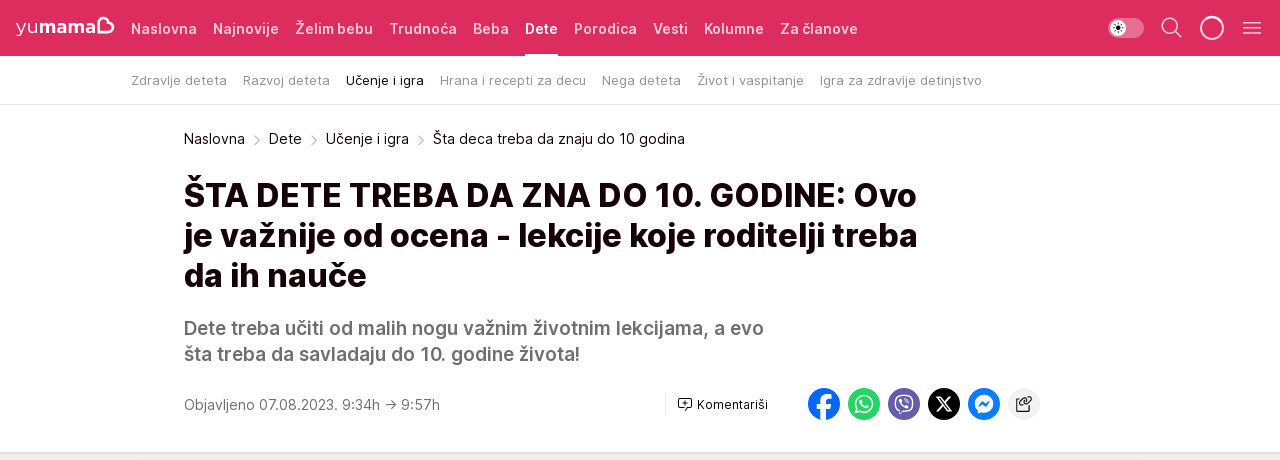

--- FILE ---
content_type: text/html; charset=utf-8
request_url: https://yumama.mondo.rs/dete/ucenje-igra/a49042/Sta-deca-treba-da-znaju-do-10-godina.html
body_size: 36981
content:
<!DOCTYPE html><html  lang="sr"><head><meta charset="utf-8"><meta name="viewport" content="width=device-width, initial-scale=1"><script type="importmap">{"imports":{"#entry":"/_nuxt/entry.D12SHSAa.js"}}</script><script data-cfasync="false">(function(w,d,s,l,i){w[l]=w[l]||[];w[l].push({'gtm.start':
            new Date().getTime(),event:'gtm.js'});var f=d.getElementsByTagName(s)[0],
            j=d.createElement(s),dl=l!='dataLayer'?'&l='+l:'';j.async=true;j.src=
            'https://www.googletagmanager.com/gtm.js?id='+i+dl;f.parentNode.insertBefore(j,f);
            })(window,document,'script','dataLayer','GTM-KTJZ78Z');</script><script>'use strict';(function(b,t,q,h,c,e,f,r,u,a,v,w,m,k,n,p,l){l=(d,g)=>{m=new URLSearchParams(q.search);m.has(d)?g=m.get(d):b[h]&&b[h].hasOwnProperty(d)&&(g=b[h][d]);return isNaN(+g)?g:+g};l('pjnx',!1)||(b[h]=b[h]||{},b[c]=b[c]||{},b[c][e]=b[c][e]||[],k=d=>{a.b[d]=performance.now();a.b[f](d)},n=(d,g)=>{for(;0<d.length;)g[f](d.shift())},p=()=>{a.p=b[c][e][f];b[c][e][f]=a.s[f].bind(a.s)},a=b["__"+h]={t:l('pjfsto',3E3),m:l('pjfstom',2),s:[()=>{k("s");b[c].pubads().setTargeting('pjpel',a.b)}],f:d=>{a.p&&
                (k('f'+d),b[c][e][f]=a.p,a.p=!1,n(a.s,b[c][e]))},g:()=>{a.p&&p();k('g');a.r=setTimeout(()=>a.f('t'),a.t+a.b.g*a.m)}},b[c][e].shift&&(n(b[c][e],a.s),a.b=[],b[c][e][f](()=>a.g()),p(),k('v'+r)))})(window,document,location,'pubjelly','googletag','cmd','push',4);</script><script src="https://pubjelly.nxjmp.com/a/main/pubjelly.js?key=na" async onerror="__pubjelly.f('e')"></script><link rel="canonical" href="https://yumama.mondo.rs/dete/ucenje-igra/a49042/Sta-deca-treba-da-znaju-do-10-godina.html"><script>var googletag = googletag || {}; googletag.cmd = googletag.cmd || [];</script><script src="https://securepubads.g.doubleclick.net/tag/js/gpt.js" async></script><title>Šta deca treba da znaju do 10 godina | Yumama</title><script async data-cfasync="false">window.googletag=window.googletag||{},window.googletag.cmd=window.googletag.cmd||[];var packs=window.localStorage.getItem("df_packs"),packsParsed=packs&&JSON.parse(packs)||[];try{var a=window.localStorage.getItem("df_packsx"),s=a&&JSON.parse(a)||[];s.length&&(packsParsed=packsParsed.concat(s),packsParsed=Array.from(new Set(packsParsed)));var r,e=window.localStorage.getItem("df_packsy"),t=(e&&JSON.parse(e)||[]).map(function(a){return a.id});t.length&&(packsParsed=packsParsed.concat(t),packsParsed=Array.from(new Set(packsParsed)))}catch(d){}var standardPacks=window.localStorage.getItem("df_sp"),standardPacksParsed=standardPacks&&JSON.parse(standardPacks)||[];try{var g=window.localStorage.getItem("df_spx"),c=g&&JSON.parse(g)||[];c.length&&(standardPacksParsed=standardPacksParsed.concat(c),standardPacksParsed=Array.from(new Set(standardPacksParsed)));var o,n=window.localStorage.getItem("df_spy"),p=(n&&JSON.parse(n)||[]).map(function(a){return a.id});p.length&&(standardPacksParsed=standardPacksParsed.concat(p),standardPacksParsed=Array.from(new Set(standardPacksParsed)))}catch(P){}var platforms=window.localStorage.getItem("df_pl"),platformsParsed=platforms&&(JSON.parse(platforms)||[]);if(platformsParsed&&platformsParsed.length)for(var i=0;i<platformsParsed.length;i++)1===platformsParsed[i]&&packsParsed?window.googletag.cmd.push(function(){window.googletag.pubads().setTargeting("defractal",packsParsed)}):2===platformsParsed[i]&&packsParsed&&packsParsed.length?(window.midasWidgetTargeting=window.midasWidgetTargeting||{},window.midasWidgetTargeting.targetings=window.midasWidgetTargeting.targetings||[],window.midasWidgetTargeting.targetings.push({defractal:packsParsed})):3===platformsParsed[i]&&standardPacksParsed&&standardPacksParsed.length&&window.googletag.cmd.push(function(){window.googletag.pubads().setTargeting("defractal_sp",standardPacksParsed)});</script><script src="https://cdn.mediaoutcast.com/player/1.15.0/js/mov-init.min.js" async></script><script src="https://cdn.krakenoptimize.com/setup/get/2c3d3670-34bd-47ec-339e-08d9d68e00ed" async body type="text/javascript" data-cfasync="false"></script><script src="https://cdn.defractal.com/scripts/defractal-4-00440016-9DF8-4D73-AF53-4F07BD2C412E.js" async></script><link rel="stylesheet" href="/_nuxt/entry.CgOmMjwV.css" crossorigin><link rel="preload" as="font" href="https://static2yumama.mondo.rs/fonts/Inter.var.woff2" type="font/woff2" crossorigin><link rel="preload" as="font" href="https://static2yumama.mondo.rs/fonts/icomoon/icons.woff" type="font/woff" crossorigin><link rel="preload" as="image" href="https://static2yumama.mondo.rs/api/v3/images/592/1184/72267?ts=2023-08-07T09:34:44"><link rel="modulepreload" as="script" crossorigin href="/_nuxt/entry.D12SHSAa.js"><link rel="preload" as="fetch" fetchpriority="low" crossorigin="anonymous" href="/_nuxt/builds/meta/6979600b-bb5e-4205-bf5f-0fd0bbc3e6ab.json"><script data-cfasync="false">window.gdprAppliesGlobally=true;(function(){function n(e){if(!window.frames[e]){if(document.body&&document.body.firstChild){var t=document.body;var r=document.createElement("iframe");r.style.display="none";r.name=e;r.title=e;t.insertBefore(r,t.firstChild)}else{setTimeout(function(){n(e)},5)}}}function e(r,a,o,s,c){function e(e,t,r,n){if(typeof r!=="function"){return}if(!window[a]){window[a]=[]}var i=false;if(c){i=c(e,n,r)}if(!i){window[a].push({command:e,version:t,callback:r,parameter:n})}}e.stub=true;e.stubVersion=2;function t(n){if(!window[r]||window[r].stub!==true){return}if(!n.data){return}var i=typeof n.data==="string";var e;try{e=i?JSON.parse(n.data):n.data}catch(t){return}if(e[o]){var a=e[o];window[r](a.command,a.version,function(e,t){var r={};r[s]={returnValue:e,success:t,callId:a.callId};n.source.postMessage(i?JSON.stringify(r):r,"*")},a.parameter)}}const smt=window[r];if(typeof smt!=="function"){window[r]=e;if(window.addEventListener){window.addEventListener("message",t,false)}else{window.attachEvent("onmessage",t)}}}e("__uspapi","__uspapiBuffer","__uspapiCall","__uspapiReturn");n("__uspapiLocator");e("__tcfapi","__tcfapiBuffer","__tcfapiCall","__tcfapiReturn");n("__tcfapiLocator");(function(e){var t=document.createElement("link");t.rel="preconnect";t.as="script";var r=document.createElement("link");r.rel="dns-prefetch";r.as="script";var n=document.createElement("link");n.rel="preload";n.as="script";var i=document.createElement("script");i.id="spcloader";i.type="text/javascript";i["async"]=true;i.charset="utf-8";var a="https://sdk.privacy-center.org/"+e+"/loader.js?target="+document.location.hostname;if(window.didomiConfig&&window.didomiConfig.user){var o=window.didomiConfig.user;var s=o.country;var c=o.region;if(s){a=a+"&country="+s;if(c){a=a+"&region="+c}}}t.href="https://sdk.privacy-center.org/";r.href="https://sdk.privacy-center.org/";n.href=a;i.src=a;var d=document.getElementsByTagName("script")[0];d.parentNode.insertBefore(t,d);d.parentNode.insertBefore(r,d);d.parentNode.insertBefore(n,d);d.parentNode.insertBefore(i,d)})("82d80c84-586b-4519-bdef-240ed8c7f096")})();</script><script data-cfasync="false">function scrollDistance(i,n=66){if(!i||"function"!=typeof i)return;let e,o,t,d;window.addEventListener("scroll",function(l){o||(o=window.pageYOffset),window.clearTimeout(e),e=setTimeout(function(){t=window.pageYOffset,i(d=t-o,o,t),o=null,t=null,d=null},n)},!1)}window.didomiOnReady=window.didomiOnReady||[],window.didomiOnReady.push(function(i){i.notice.isVisible()&&scrollDistance(function(n){parseInt(Math.abs(n),10)>198&&i.notice.isVisible()&&i.setUserAgreeToAll()});if(i.notice.isVisible() && window.innerWidth <= 768){document.body.classList.remove("didomi-popup-open","didomi-popup-open-ios")}if(i.notice.isVisible()){document.querySelector(".didomi-popup").addEventListener("click", e=>{console.log(e)})}});</script><script>window.pp_gemius_identifier = 'nddLo.t0tHaR0oVdngIBGJcgzXYIIo_SbJGyUKkNbJH.m7';
                function gemius_pending(i) { window[i] = window[i] || function () { var x = window[i + '_pdata'] = window[i + '_pdata'] || []; x[x.length] = arguments; }; };
                gemius_pending('gemius_hit'); gemius_pending('gemius_event'); gemius_pending('gemius_init'); gemius_pending('pp_gemius_hit'); gemius_pending('pp_gemius_event'); gemius_pending('pp_gemius_init');
                (function (d, t) {
                    try {
                        var gt = d.createElement(t), s = d.getElementsByTagName(t)[0], l = 'http' + ((location.protocol == 'https:') ? 's' : ''); gt.setAttribute('async', 'async');
                        gt.setAttribute('defer', 'defer'); gt.src = l + '://gars.hit.gemius.pl/xgemius.js'; s.parentNode.insertBefore(gt, s);
                    } catch (e) { }
                })(document, 'script');</script><script>(function(){var dbpr=100;if(Math.random()*100>100-dbpr){var d="dbbRum",w=window,o=document,a=addEventListener,scr=o.createElement("script");scr.async=!0;w[d]=w[d]||[];w[d].push(["presampling",dbpr]);["error","unhandledrejection"].forEach(function(t){a(t,function(e){w[d].push([t,e])});});scr.src="https://cdn.debugbear.com/7cvA2nRRO8aJ.js";o.head.appendChild(scr);}})()</script><meta name="title" content="ŠTA DETE TREBA DA ZNA DO 10. GODINE: Ovo je važnije od ocena - lekcije koje roditelji treba da ih nauče"><meta hid="description" name="description" content="Roditelji treba dete od malih nogu da uče važnim životnim lekcijama, a evo šta treba da savladaju do 10. godine života!"><meta hid="robots" property="robots" content="max-image-preview:large"><meta hid="og:type" property="og:type" content="website"><meta hid="og:title" property="og:title" content="ŠTA DETE TREBA DA ZNA DO 10. GODINE: Ovo je važnije od ocena - lekcije koje roditelji treba da ih nauče"><meta hid="og:description" property="og:description" content="Dete treba učiti od malih nogu važnim životnim lekcijama, a evo šta treba da savladaju do 10. godine života!"><meta hid="og:image" property="og:image" content="https://static2yumama.mondo.rs/Picture/72267/jpeg/Sta-deca-treba-da-znaju-do-10-godina_158141486.jpg?ts=2023-08-07T09:34:44"><meta hid="og:url" property="og:url" content="https://yumama.mondo.rs/dete/ucenje-igra/a49042/Sta-deca-treba-da-znaju-do-10-godina.html"><meta hid="twitter:card" name="twitter:card" content="summary_large_image"><meta hid="twitter:title" name="twitter:title" content="ŠTA DETE TREBA DA ZNA DO 10. GODINE: Ovo je važnije od ocena - lekcije koje roditelji treba da ih nauče"><meta hid="twitter:description" name="twitter:description" content="Yumama 2023"><meta hid="twitter:image" name="twitter:image" content="https://static2yumama.mondo.rs/Picture/72267/jpeg/Sta-deca-treba-da-znaju-do-10-godina_158141486.jpg?ts=2023-08-07T09:34:44"><meta hid="twitter.url" name="twitter.url" content="https://yumama.mondo.rs/dete/ucenje-igra/a49042/Sta-deca-treba-da-znaju-do-10-godina.html"><link rel="icon" type="image/svg+xml" href="/favicons/yumama/icon.svg" sizes="any"><link rel="icon" type="image/png" href="/favicons/yumama/favicon-32x32.png" sizes="32x32"><link rel="icon" type="image/png" href="/favicons/yumama/favicon-128x128.png" sizes="128x128"><link rel="apple-touch-icon" type="image/png" href="/favicons/yumama/favicon-180x180.png" sizes="180x180"><link rel="icon" type="image/png" href="/favicons/yumama/favicon-192x192.png" sizes="192x192"><link rel="icon" type="image/png" href="/favicons/yumama/favicon-512x512.png" sizes="512x512"><link rel="alternate" hreflang="sr" href="https://yumama.mondo.rs/dete/ucenje-igra/a49042/Sta-deca-treba-da-znaju-do-10-godina.html"><link rel="alternate" type="application/rss+xml" title="RSS feed for Naslovna" href="https://yumama.mondo.rs/rss/1/Naslovna"><link rel="alternate" type="application/rss+xml" title="RSS feed for Želim bebu" href="https://yumama.mondo.rs/rss/12/zelim-bebu"><link rel="alternate" type="application/rss+xml" title="RSS feed for Trudnoća" href="https://yumama.mondo.rs/rss/13/trudnoca"><link rel="alternate" type="application/rss+xml" title="RSS feed for Beba" href="https://yumama.mondo.rs/rss/14/beba"><link rel="alternate" type="application/rss+xml" title="RSS feed for Dete" href="https://yumama.mondo.rs/rss/15/dete"><link rel="alternate" type="application/rss+xml" title="RSS feed for Porodica" href="https://yumama.mondo.rs/rss/75/porodica"><link rel="alternate" type="application/rss+xml" title="RSS feed for Vesti" href="https://yumama.mondo.rs/rss/100/vesti"><link rel="amphtml" href="https://yumama.mondo.rs/dete/ucenje-igra/amp/a49042/Sta-deca-treba-da-znaju-do-10-godina.html"><script type="application/ld+json">{
  "@context": "https://schema.org",
  "@graph": [
    {
      "@type": "NewsMediaOrganization",
      "@id": "https://yumama.mondo.rs/#publisher",
      "name": "Yumama",
      "url": "https://yumama.mondo.rs/",
      "sameAs": [
        "https://www.facebook.com/YuMamaPortal/",
        "https://www.instagram.com/yumama.rs/",
        "https://www.youtube.com/channel/UCgGz9Vaf7dh26U5KrjhIJ1Q"
      ],
      "logo": {
        "@type": "ImageObject",
        "@id": "https://yumama.mondo.rs/#/schema/image/yumamars-logo",
        "url": "https://staticyumama.mondo.rs/Picture/12/png/Group-3199",
        "width": 201,
        "height": 40,
        "caption": "Yumama Logo"
      },
      "image": {
        "@id": "https://yumama.mondo.rs/#/schema/image/yumamars-logo"
      }
    },
    {
      "@type": "WebSite",
      "@id": "https://yumama.mondo.rs/#/schema/website/yumamars",
      "url": "https://yumama.mondo.rs",
      "name": "yumama.rs",
      "publisher": {
        "@id": "https://yumama.mondo.rs/#publisher"
      },
      "potentialAction": {
        "@type": "SearchAction",
        "target": "https://yumama.mondo.rs/search/1/1?q={search_term_string}",
        "query-input": "required name=search_term_string"
      }
    },
    {
      "@type": "WebPage",
      "@id": "https://yumama.mondo.rs/dete/ucenje-igra/a49042/Sta-deca-treba-da-znaju-do-10-godina.html",
      "url": "https://yumama.mondo.rs/dete/ucenje-igra/a49042/Sta-deca-treba-da-znaju-do-10-godina.html",
      "inLanguage": "sr-Latn",
      "breadcrumb": {
        "@id": "https://yumama.mondo.rs/dete/ucenje-igra/a49042/Sta-deca-treba-da-znaju-do-10-godina.html#/schema/breadcrumb/a49042"
      },
      "name": "Šta deca treba da znaju do 10 godina | Dete | Učenje i igra",
      "isPartOf": {
        "@id": "https://yumama.mondo.rs/#/schema/website/yumamars"
      },
      "datePublished": "2023-08-07T09:34:17+02:00",
      "dateModified": "2023-08-07T09:57:18+02:00",
      "description": "Roditelji treba dete od malih nogu da uče važnim životnim lekcijama, a evo šta treba da savladaju do 10. godine života!"
    },
    {
      "@type": [
        "Article",
        "NewsArticle"
      ],
      "@id": "https://yumama.mondo.rs/dete/ucenje-igra/a49042/Sta-deca-treba-da-znaju-do-10-godina.html#/schema/article/a49042",
      "headline": "ŠTA DETE TREBA DA ZNA DO 10. GODINE: Ovo je važnije od ocena - lekcije koje roditelji treba da ih nauče",
      "description": "Roditelji treba dete od malih nogu da uče važnim životnim lekcijama, a evo šta treba da savladaju do 10. godine života!",
      "isPartOf": {
        "@id": "https://yumama.mondo.rs/dete/ucenje-igra/a49042/Sta-deca-treba-da-znaju-do-10-godina.html"
      },
      "mainEntityOfPage": {
        "@id": "https://yumama.mondo.rs/dete/ucenje-igra/a49042/Sta-deca-treba-da-znaju-do-10-godina.html"
      },
      "datePublished": "2023-08-07T09:34:17+02:00",
      "dateModified": "2023-08-07T09:57:18+02:00",
      "image": [
        {
          "@context": "http://schema.org",
          "@type": "ImageObject",
          "width": 1200,
          "height": 675,
          "description": "Šta deca treba da znaju do 10 godina.",
          "url": "https://static2yumama.mondo.rs/Picture/72267/jpeg/Sta-deca-treba-da-znaju-do-10-godina_158141486.jpg?ts=2023-08-07T09:34:44"
        },
        {
          "@context": "http://schema.org",
          "@type": "ImageObject",
          "width": 1200,
          "height": 1200,
          "description": "Šta deca treba da znaju do 10 godina.",
          "url": "https://static2yumama.mondo.rs/MediumImage/72267/jpeg/Sta-deca-treba-da-znaju-do-10-godina_158141486.jpg?ts=2023-08-07T09:34:44"
        },
        {
          "@context": "http://schema.org",
          "@type": "ImageObject",
          "width": 1200,
          "height": 900,
          "description": "Šta deca treba da znaju do 10 godina.",
          "url": "https://static2yumama.mondo.rs/Thumbnail/72267/jpeg/Sta-deca-treba-da-znaju-do-10-godina_158141486.jpg?ts=2023-08-07T09:34:44"
        }
      ],
      "keywords": [
        "roditeljstvo",
        "dete",
        "razvoj i vaspitanje"
      ],
      "author": [
        {
          "@type": "Person",
          "url": "https://yumama.mondo.rs/journalist101/Teodora-Andric",
          "name": "Teodora Andrić"
        }
      ],
      "publisher": {
        "@id": "https://yumama.mondo.rs/#publisher"
      },
      "isAccessibleForFree": "True"
    },
    {
      "@type": "BreadcrumbList",
      "@id": "https://yumama.mondo.rs/dete/ucenje-igra/a49042/Sta-deca-treba-da-znaju-do-10-godina.html#/schema/breadcrumb/a49042",
      "itemListElement": [
        {
          "@type": "ListItem",
          "position": 1,
          "item": {
            "@type": "WebPage",
            "@id": "https://yumama.mondo.rs/dete",
            "url": "https://yumama.mondo.rs/dete",
            "name": "Dete"
          }
        },
        {
          "@type": "ListItem",
          "position": 2,
          "item": {
            "@type": "WebPage",
            "@id": "https://yumama.mondo.rs/dete/ucenje-igra",
            "url": "https://yumama.mondo.rs/dete/ucenje-igra",
            "name": "Učenje i igra"
          }
        },
        {
          "@type": "ListItem",
          "position": 3,
          "item": {
            "@id": "https://yumama.mondo.rs/dete/ucenje-igra/a49042/Sta-deca-treba-da-znaju-do-10-godina.html",
            "name": "Šta deca treba da znaju do 10 godina | Dete | Učenje i igra"
          }
        }
      ]
    }
  ]
}</script><script type="module" src="/_nuxt/entry.D12SHSAa.js" crossorigin></script></head><body><div id="__nuxt"><div><div class="main light yumama page-has-submenu" style=""><!----><header class="header has-submenu"><div class="container"><div class="header__content_wrap"><div class="header__content"><div class="header-logo"><a href="/" class="" title="Yumama"><div class="header-logo__wrap"><svg class="logo-dimensions header-logo__image"><use xlink:href="/img/logo/yumama.svg?v=28112025#logo-light"></use></svg><span class="header-logo__span">Yumama</span></div></a></div><nav class="header-navigation"><div class="header-navigation__wrap"><ul class="header-navigation__list"><!--[--><li class="js_item_1 header-navigation__list-item"><a href="/" class="has-no-background"><span style=""><!----><span>Naslovna</span></span></a><!----></li><li class="js_item_126 header-navigation__list-item"><a href="/Najnovije" class="has-no-background"><span style=""><!----><span>Najnovije</span></span></a><!----></li><li class="js_item_12 header-navigation__list-item"><a href="/zelim-bebu" class="has-no-background"><span style=""><!----><span>Želim bebu</span></span></a><!----></li><li class="js_item_13 header-navigation__list-item"><a href="/trudnoca" class="has-no-background"><span style=""><!----><span>Trudnoća</span></span></a><!----></li><li class="js_item_14 header-navigation__list-item"><a href="/beba" class="has-no-background"><span style=""><!----><span>Beba</span></span></a><!----></li><li class="js_item_15 is-active header-navigation__list-item"><a href="/dete" class="has-no-background"><span style=""><!----><span>Dete</span></span></a><nav class="header__subnavigation isArticle"><div class="header-subnavigation__wrap"><ul class="header-subnavigation__list"><!--[--><li class="js_item_66 header-subnavigation__list-item"><a href="/dete/zdravlje-deteta" class="has-no-background"><span style=""><!----><span>Zdravlje deteta</span></span></a><!----></li><li class="js_item_67 header-subnavigation__list-item"><a href="/dete/razvoj-deteta" class="has-no-background"><span style=""><!----><span>Razvoj deteta</span></span></a><!----></li><li class="is-active js_item_68 header-subnavigation__list-item"><a href="/dete/ucenje-igra" class="has-no-background"><span style=""><!----><span>Učenje i igra</span></span></a><!----></li><li class="js_item_69 header-subnavigation__list-item"><a href="/dete/hrana-recepti-za-decu" class="has-no-background"><span style=""><!----><span>Hrana i recepti za decu</span></span></a><!----></li><li class="js_item_70 header-subnavigation__list-item"><a href="/dete/nega-deteta" class="has-no-background"><span style=""><!----><span>Nega deteta</span></span></a><!----></li><li class="js_item_71 header-subnavigation__list-item"><a href="/dete/zivot-vaspitanje-deteta" class="has-no-background"><span style=""><!----><span>Život i vaspitanje</span></span></a><!----></li><li class="js_item_125 header-subnavigation__list-item"><a href="/Dete/Igra-za-zdravije-detinjstvo" class="has-no-background"><span style=""><!----><span>Igra za zdravije detinjstvo</span></span></a><!----></li><!--]--></ul><span class="is-hidden header-navigation__list-item is-view-more"><span class="">Još</span> <i class="icon-overflow-menu--vertical view-more-icon" aria-hidden="true"></i><ul class="is-hidden header-subnavigation__children"><!--[--><!--]--></ul></span></div></nav></li><li class="js_item_75 header-navigation__list-item"><a href="/porodica" class="has-no-background"><span style=""><!----><span>Porodica</span></span></a><!----></li><li class="js_item_100 header-navigation__list-item"><a href="/vesti" class="has-no-background"><span style=""><!----><span>Vesti</span></span></a><!----></li><li class="js_item_82 header-navigation__list-item"><a href="/kolumne" class="has-no-background"><span style=""><!----><span>Kolumne</span></span></a><!----></li><li class="js_item_97 header-navigation__list-item"><a href="/za-clanove" class="has-no-background"><span style=""><!----><span>Za članove</span></span></a><!----></li><!--]--></ul></div><span class="is-hidden header-navigation__list-item is-view-more">Još <i class="icon-overflow-menu--vertical view-more-icon" aria-hidden="true"></i><ul class="is-hidden header-subnavigation__children"><!--[--><!--]--></ul></span><!--[--><!--]--></nav><div class="header-extra"><div class="theme-toggle theme-toggle--light"><div class="icon-wrap icon-wrap_light"><i class="icon icon-light--filled" aria-hidden="true"></i></div><div class="icon-wrap icon-wrap_asleep"><i class="icon icon-asleep--filled" aria-hidden="true"></i></div></div><div class="header-extra__icon"><i class="icon-search" aria-hidden="true"></i><div class="header-search"><div class="header-search-wrap"><form><input type="text" class="input" placeholder=" Pretraži Yumamu"><!----></form><div class="header-search__close"><i aria-hidden="true" class="icon icon-close"></i></div></div></div></div><div class="header-extra__icon" style="display:none;"><i class="icon-headphones-custom" aria-hidden="true"></i></div><!--[--><div class="header-extra__icon isSpinner"><div class="spinner" data-v-eba6742f></div></div><!--]--><div class="header-extra__icon" style="display:none;"><i class="icon-notification" aria-hidden="true"></i></div><div class="header-extra__icon header-extra__menu"><i class="icon-menu" aria-hidden="true"></i></div><div class="navigation-drawer" style="right:-100%;"><div class="navigation-drawer__header"><div class="navigation-drawer__logo"><svg class="navigation-drawer__logo_image"><use xlink:href="/img/logo/yumama.svg?v=28112025#logo-drawer-light"></use></svg></div><div class="navigation-drawer__close"><i class="icon-close" aria-hidden="true"></i></div></div><div class="navigation-drawer__tabs"><span class="is-active">Kategorije</span><span class="">Ostalo</span></div><!----><div class="navigation-drawer__footer"><ul class="social-menu__list"><!--[--><li class="social-menu__list-item"><a href="https://www.facebook.com/YuMamaPortal/" target="_blank" rel="noopener" aria-label="Facebook"><i class="icon-logo--facebook social-menu__list-icon" aria-hidden="true"></i></a></li><li class="social-menu__list-item"><a href="https://www.instagram.com/yumama.rs/?hl=en" target="_blank" rel="noopener" aria-label="Instagram"><i class="icon-logo--instagram social-menu__list-icon" aria-hidden="true"></i></a></li><li class="social-menu__list-item"><a href="https://yumama.mondo.rs/rss-feed" target="_blank" rel="noopener" aria-label="RSS"><i class="icon-logo--rss social-menu__list-icon" aria-hidden="true"></i></a></li><!--]--></ul></div></div></div></div></div></div></header><!--[--><!--]--><div class="generic-page" data-v-b527da3b><div class="main-container wallpaper-helper" data-v-b527da3b data-v-fdf9347c><!--[--><!----><!--[--><div class="wallpaper-wrapper" data-v-fdf9347c><div class="container"><div id="wallpaper-left" class="wallpaper-left wallpaper-watch"></div><div id="wallpaper-right" class="wallpaper-right wallpaper-watch"></div></div></div><div class="main_wrapper" data-v-fdf9347c><div class="container" data-v-fdf9347c><div id="wallpaper-top" class="wallpaper-top"></div></div><div class="article-header" data-v-fdf9347c data-v-86095f06><div class="article-header-wrap" data-v-86095f06><div class="article-header-container" data-v-86095f06><div class="breadcrumbs-wrap" data-v-86095f06 data-v-77f0710d><div class="breadcrumbs" data-v-77f0710d><a href="/" class="breadcrumbs-link" data-v-77f0710d>Naslovna</a><!--[--><div class="breadcrumbs-icon-container" data-v-77f0710d><i class="icon-chevron--right" aria-hidden="true" data-v-77f0710d></i><a href="/dete" class="breadcrumbs-link" data-v-77f0710d>Dete</a></div><div class="breadcrumbs-icon-container" data-v-77f0710d><i class="icon-chevron--right" aria-hidden="true" data-v-77f0710d></i><a href="/dete/ucenje-igra" class="breadcrumbs-link" data-v-77f0710d>Učenje i igra</a></div><div class="breadcrumbs-icon-container" data-v-77f0710d><i class="icon-chevron--right" aria-hidden="true" data-v-77f0710d></i><span class="breadcrumbs-title" data-v-77f0710d>Šta deca treba da znaju do 10 godina</span></div><!--]--></div></div><div class="article-header-labels" data-v-86095f06 data-v-4f4997d9><!----><!----><!----><!----><!----></div><h1 class="article-header-title" data-v-86095f06>ŠTA DETE TREBA DA ZNA DO 10. GODINE: Ovo je važnije od ocena - lekcije koje roditelji treba da ih nauče</h1><strong class="article-header-lead" data-v-86095f06>Dete treba učiti od malih nogu važnim životnim lekcijama, a evo šta treba da savladaju do 10. godine života!</strong><!----><!----><div class="article-header-author-share" data-v-86095f06><div class="article-header-author-comments" data-v-86095f06><div class="article-header-author-date" data-v-86095f06><!----><div class="article-header-date" datetime="2023-08-07T09:34:17" data-v-86095f06><time class="article-header-date-published" data-v-86095f06>Objavljeno 07.08.2023. 9:34h  </time><time class="article-header-date-edited" datetime="2023-08-07T09:57:18" data-v-86095f06> → 9:57h</time></div></div><div class="article-engagement-bar" data-v-86095f06 data-v-c0f3996a><div class="card-engagement-bar card-engagement-bar-wrap" data-v-c0f3996a><div class="card-engagement-bar__left"><!----><!----><!----><div role="button" class="btn"><!--[--><i class="icon-add-comment"></i><span class="text-add-comment">Komentariši</span><!--]--></div></div><!----></div></div></div><div class="article-exposed-share" data-v-86095f06 data-v-5d9026f4><div class="tooltip-box card-share-wrap" data-v-5d9026f4 data-v-2f96c82c><!--[--><!--[--><a role="button" class="tooltip-box__item facebook" data-v-2f96c82c><svg viewBox="0 0 32 32" class="icon facebook" data-v-2f96c82c><use xlink:href="/img/sprite-shares-02042025.svg#facebook-sign" data-v-2f96c82c></use></svg></a><!--]--><!--[--><a role="button" class="tooltip-box__item whatsapp" data-v-2f96c82c><svg viewBox="0 0 24 24" class="icon whatsapp" data-v-2f96c82c><use xlink:href="/img/sprite-shares-02042025.svg#whatsapp" data-v-2f96c82c></use></svg></a><!--]--><!--[--><a role="button" class="tooltip-box__item viber" data-v-2f96c82c><svg viewBox="0 0 24 24" class="icon viber" data-v-2f96c82c><use xlink:href="/img/sprite-shares-02042025.svg#viber" data-v-2f96c82c></use></svg></a><!--]--><!--[--><a role="button" class="tooltip-box__item twitter" data-v-2f96c82c><svg viewBox="0 0 24 24" class="icon twitter" data-v-2f96c82c><use xlink:href="/img/sprite-shares-02042025.svg#twitter" data-v-2f96c82c></use></svg></a><!--]--><!--[--><a role="button" class="tooltip-box__item messenger" data-v-2f96c82c><svg viewBox="0 0 24 24" class="icon messenger" data-v-2f96c82c><use xlink:href="/img/sprite-shares-02042025.svg#messenger" data-v-2f96c82c></use></svg></a><!--]--><!--]--><a role="button" class="tooltip-box__item copy-link" data-v-2f96c82c><svg viewBox="0 0 24 24" class="icon copy-link" data-v-2f96c82c><use xlink:href="/img/sprite-shares-02042025.svg#copy--link-adapted" data-v-2f96c82c></use></svg></a></div></div></div></div></div></div><div class="container" data-v-fdf9347c><!--[--><!--[--><!----><!--]--><!--[--><div class="container placeholder250px gptArticleTop" data-v-fdf9347c><div class="gpt-ad-banner"><div position="0" lazy="false"></div></div></div><!--]--><!--[--><div class="article-main" data-v-fdf9347c><div class="is-main article-content with-sidebar" data-v-1df6af20><div class="full-width" data-v-1df6af20><div class="sticky-scroll-container isSticky" data-v-1df6af20><!--[--><!--[--><div class="generic-component" data-v-1df6af20 data-v-a6cdc878><article class="" data-v-a6cdc878><div class="article-big-image" is-storytelling="false" data-v-896fd29b><figure class="big-image-container" data-v-896fd29b><div class="card-image-container big-image-container__image" style="aspect-ratio:1.339366515837104;" data-v-896fd29b data-v-ecf0a92a><picture class="" data-v-ecf0a92a><!--[--><source media="(max-width: 1023px)" srcset="https://static2yumama.mondo.rs/api/v3/images/592/1184/72267?ts=2023-08-07T09:34:44,
https://static2yumama.mondo.rs/api/v3/images/960/1920/72267?ts=2023-08-07T09:34:44 1.5x" data-v-ecf0a92a><source media="(min-width: 1024px)" srcset="https://static2yumama.mondo.rs/api/v3/images/960/1920/72267?ts=2023-08-07T09:34:44" data-v-ecf0a92a><!--]--><img src="https://static2yumama.mondo.rs/api/v3/images/592/1184/72267?ts=2023-08-07T09:34:44" srcset="https://static2yumama.mondo.rs/api/v3/images/592/1184/72267?ts=2023-08-07T09:34:44,
https://static2yumama.mondo.rs/api/v3/images/960/1920/72267?ts=2023-08-07T09:34:44 1.5x" alt="Šta deca treba da znaju do 10 godina." class="" style="" data-v-ecf0a92a></picture></div><figcaption class="big-image-source" data-v-896fd29b><!----><span class="big-image-source-copy" data-v-896fd29b>Foto:&nbsp;Shutterstock</span></figcaption></figure></div><!----><div class="article-body"><!----><!----><!--[--><!--[--><div class="container" document-template="NewsArticle"></div><!----><!--]--><!--[--><div class="article-rte" document-template="NewsArticle"> <p></p> </div><!----><!--]--><!--[--><div class="article-rte paragrafNumber_2" document-template="NewsArticle"> <p><a href="https://yumama.mondo.rs/tag608/Obrazovanje/1?&page=0" target="_blank"><strong>Obrazovanje</strong></a> nije nimalo lako, a da bi dete izraslo u normalnog i pravednog čoveka treba ga od malih nogu učiti važnim stvarima.</p> </div><!----><!--]--><!--[--><div class="article-rte paragrafNumber_3" document-template="NewsArticle"> <p><strong>1. Ne pravi diskriminaciju među ljudima</strong><br />Bez obzira na pol, godine, nacionalnost, boju kože i materijalnu situaciju, prema svima treba postupati lepo i imati poštovanje. Treba da se ponašamo prema drugima onako kako bismo želeli da se oni ponašaju prema nama.</p> </div><!----><!--]--><!--[--><div class="article-rte" document-template="NewsArticle"> <p><strong>2. Ne plašite se grešaka</strong><br />Učenje kroz sopstvene greške je sastavni deo života i u tome nema ništa loše. Niko na svetu nije savršen, svi greše, zato to ne treba posmatrati kao tragično, već raditi na tome da se greška ne ponovi, piše Zelena učionica.</p> </div><!----><!--]--><!--[--><div class="article-ad" document-template="NewsArticle"><!----><div class="midas-intext"><div id="midasWidget__11217"></div></div></div><!----><!--]--><!--[--><div class="article-rte" document-template="NewsArticle"> <p><strong>3. Ne radite nešto što ne želite samo za odobravanje drugih</strong><br />Deca često misle da je popularnost među vršnjacima jedna od najvažnijih stvari, pa čine sve da je dobiju. Međutim, oni moraju da znaju da su stvari poput poštenja i poštovanja mnogo važnije od toga i traženja odobrenja od drugih, što često nije važno.</p> </div><!----><!--]--><!--[--><div class="article-rte" document-template="NewsArticle"> <p><strong>4. Uvek budite spremni da se branite</strong><br />Naravno da je važno poštovati druge, ali je takođe važno braniti svoju poziciju i ne dozvoliti drugima da vas iskoriste. <a href="https://yumama.mondo.rs/dete/razvoj-deteta/a25415/5-znakova-da-vase-dete-ima-nedostatak-samopouzdanja.html">Dete ne sme da se oseća nesigurno</a>, mora da zna da se njegovo mišljenje ceni.</p> </div><!----><!--]--><!--[--><div class="article-rte" document-template="NewsArticle"> <p><strong>5. Vodite računa o životnoj sredini</strong><br />Poštovanje prirode je jednako važno kao i poštovanje drugih ljudi. Roditelji moraju biti primer koji će deca slediti celog života. Zagađivanje životne sredine, lomljenje grana i uništavanje cveća nikada se ne sme tolerisati.</p> </div><!----><!--]--><!--[--><div class="article-rte" document-template="NewsArticle"> <p><strong>6. Znanje je važnije od ocena</strong><br />Ovo je važna lekcija za školarce. Deca treba da znaju da ocene nisu uvek odraz znanja i da je znanje mnogo važnije od ocena.</p> </div><!----><!--]--><!--[--><div class="article-rte" document-template="NewsArticle"> <p><strong>7. Ako nešto ne razumete slobodno pitajte</strong><br />Postavljanje pitanja i radoznalost treba podsticati od malih nogu. Uvek je bolje pitati ako nešto ne razumemo, nego se praviti da nam je sve jasno. Tako se negira znanje.</p> </div><!----><!--]--><!--[--><div class="article-rte" document-template="NewsArticle"> <p><strong>8. U redu je reći „ne“</strong><br />Važno je da dete <a href="https://sensa.mondo.rs/licni-razvoj/life-coach/a24966/Kako-da-naucimo-da-drugima-kazemo-ne.html" target="_blank">zna da treba da kaže „ne“</a> vršnjacima, odraslima, pa čak i roditeljima kada je taj odgovor odgovarajući. Izgradnja snažnog karaktera i ličnosti je važna jer će tada biti teže manipulisati detetom. Ova lekcija će mu dobro doći kada poraste.</p> </div><!----><!--]--><!--[--><div class="article-rte" document-template="NewsArticle"> <p>(Zelena učionica/Yumama)</p> </div><!----><!--]--><!--[--><div class="article-rte" document-template="NewsArticle"> <p>BONUS VIDEO:</p> </div><!----><!--]--><!--[--><div class="embed-video" document-template="NewsArticle"><!----><!----><!----><div data-v-ed322a1c><div class="videoPlayer" data-v-ed322a1c><div class="videoPlayer__container" data-v-ed322a1c><div class="submenu-active videoPlayer__wrapper" data-v-ed322a1c><div class="embed-videoPlayer__container" data-v-ed322a1c><div class="embed-videoPlayer" data-v-ed322a1c><!----><mov-player script id="video-VlGxL1JQ" data-v-ed322a1c></mov-player></div></div></div><div class="card-label card-label-wrap card-label-wrap has-icon is-video" data-v-ed322a1c data-v-d3a173a3><!----><!----><span class="label-text" data-v-d3a173a3>01:49</span></div></div><div class="videoPlayer__details" data-v-ed322a1c><span class="videoPlayer__details-desc" data-v-ed322a1c>Kako da uštedite kada kupujete deci školski pribor&ensp;</span><span class="videoPlayer__details-copy" data-v-ed322a1c>Izvor:&nbsp;Tik Tok/_adaywithmissa</span></div></div></div></div><!----><!--]--><!--[--><div class="article-rte" document-template="NewsArticle"> <p></p> </div><!----><!--]--><!--[--><div class="article-rte" document-template="NewsArticle"> <p></p> </div><!----><!--]--><!--[--><!----><!----><!--]--><!--]--><!----><!----></div><!----><!----></article></div><!--]--><!--[--><div class="generic-component" data-v-1df6af20 data-v-a6cdc878><div class="article-progression" data-v-a6cdc878 data-v-d6eb61a3><a href="/dete/zivot-vaspitanje-deteta/a49048/Doktor-koga-slusa-Jelena-Djokovic-za-vaspitavanje-dece.html" class="article-progression__link" data-v-d6eb61a3><span class="arrow is-left" data-v-d6eb61a3></span>Prethodna vest</a><a href="/dete/hrana-recepti-za-decu/a48981/Recept-za-kolac-sa-breskvama-koji-se-pece.html" class="article-progression__link" data-v-d6eb61a3><span class="arrow is-right" data-v-d6eb61a3></span>Sledeća vest</a></div></div><!--]--><!--[--><div class="generic-component" data-v-1df6af20 data-v-a6cdc878><section class="article-tags" data-v-a6cdc878 data-v-0c543b8f><div class="article-tags__title" data-v-0c543b8f>Tagovi</div><ul class="article-tags__list" data-v-0c543b8f><!--[--><li class="article-tags__tag" data-v-0c543b8f><a href="/tag210/Roditeljstvo/1" class="article-tags__tag-link" data-v-0c543b8f>Roditeljstvo</a></li><li class="article-tags__tag" data-v-0c543b8f><a href="/tag84/Dete/1" class="article-tags__tag-link" data-v-0c543b8f>Dete</a></li><li class="article-tags__tag" data-v-0c543b8f><a href="/tag49/Razvoj-i-vaspitanje/1" class="article-tags__tag-link" data-v-0c543b8f>Razvoj i vaspitanje</a></li><!--]--></ul></section></div><!--]--><!--[--><div class="generic-component" data-v-1df6af20 data-v-a6cdc878><section class="article-communities" data-v-a6cdc878 data-v-5bc7a5a9><div class="article-communities-header" data-v-5bc7a5a9><span class="article-communities-title" data-v-5bc7a5a9>Budi deo Yumama zajednice.</span></div><ul class="article-communities-list" data-v-5bc7a5a9><!--[--><li class="article-communities-list-item" data-v-5bc7a5a9><a href="https://www.facebook.com/YuMamaPortal/" target="_blank" rel="noopener" aria-label="Facebook" class="facebook" data-v-5bc7a5a9><svg viewBox="0 0 24 24" class="icon" data-v-5bc7a5a9><use xlink:href="/img/sprite-shares-02042025.svg#facebook-monochrome" data-v-5bc7a5a9></use></svg><span class="article-communities-list-item-name" data-v-5bc7a5a9>Facebook</span></a></li><li class="article-communities-list-item" data-v-5bc7a5a9><a href="https://www.instagram.com/yumama.rs/?hl=en" target="_blank" rel="noopener" aria-label="Instagram" class="instagram" data-v-5bc7a5a9><svg viewBox="0 0 24 24" class="icon" data-v-5bc7a5a9><use xlink:href="/img/sprite-shares-02042025.svg#instagram" data-v-5bc7a5a9></use></svg><span class="article-communities-list-item-name" data-v-5bc7a5a9>Instagram</span></a></li><!--]--></ul></section></div><!--]--><!--[--><div class="generic-component isSticky isBottom" data-v-1df6af20 data-v-a6cdc878><div class="article-engagement-bar" data-v-a6cdc878 data-v-c0f3996a><div class="card-engagement-bar card-engagement-bar-wrap" data-v-c0f3996a><div class="card-engagement-bar__left"><div role="button" class="btn"><i class="icon-thumbs-up"></i><!----><!----><!----><!--[-->Reaguj<!--]--></div><!----><div class="card-divider card-divider-wrap"></div><div role="button" class="btn"><!--[--><i class="icon-add-comment"></i><span class="text-add-comment">Komentariši</span><!--]--></div></div><div class="inArticle card-engagement-bar__right"><div class="card-divider card-divider-wrap"></div><span role="button" aria-label="share" class="btn--round"><i class="icon-share"></i></span><!----></div></div></div></div><!--]--><!--]--></div></div></div><aside class="article-sidebar" data-v-1d5f7d48><div class="scroll-reference-start isSticky" data-v-1d5f7d48><!--[--><div class="generic-component" data-v-1d5f7d48 data-v-a6cdc878><div class="container placeholder600px" data-v-a6cdc878><div class="gpt-ad-banner"><div position="0" lazy="false"></div></div></div></div><div class="generic-component" data-v-1d5f7d48 data-v-a6cdc878><div class="latest-news-acl" data-v-a6cdc878 data-v-cea0f783><div class="latest-news-list-feed" data-v-cea0f783><div class="news-feed" data-v-cea0f783 data-v-8cf1da25><!--[--><div class="card-header card-header-wrap card-header-wrap" data-v-8cf1da25 data-v-57c342d2><!----><span class="card-header__title" data-v-57c342d2>Najnovije</span><a href="/Najnovije" class="card-header__icon" data-v-57c342d2><i class="icon-arrow--right" data-v-57c342d2></i></a></div><!--]--><div class="" data-v-8cf1da25><!--[--><!--[--><!----><div class="feed-list-item" data-v-8cf1da25><div class="card-divider card-divider-wrap card-divider" data-v-8cf1da25 data-v-49e31b96></div><div class="card card-wrap type-news-card-c-simple" data-v-8cf1da25 data-v-d3260d91><a href="/porodica/zivot-porodice/a57047/vladeta-jerotic-da-li-roditelji-vole-svu-decu-jednako.html" class="card-link" rel="rel"><!--[--><!--[--><!--]--><div class="card-content"><div class="card-text-content"><!--[--><div class="card-labels-wrap is-visible-desktop" data-v-d3260d91><div class="card-labels" data-v-d3260d91 data-v-6ed27fdc><!----><!----><!----><!----><!----><!----><!----><!----><div class="is-secondary card-label card-label-wrap" data-v-6ed27fdc data-v-d3a173a3><!----><!----><span class="label-text" data-v-d3a173a3>Život porodice</span></div><!----><!----></div></div><!--]--><!--[--><div class="card-title hasAltTime" data-v-d3260d91><!----><h2 class="title isTitleLighter" data-v-d3260d91>&quot;Jedno dete se uvek voli malo više&quot;: Vladeta Jerotić je javno govorio ono što roditelji nikad ne priznaju</h2></div><div class="alt-time" data-v-d3260d91><div class="is-secondary-alt card-label card-label-wrap" data-v-d3260d91 data-v-d3a173a3><!----><!----><span class="label-text" data-v-d3a173a3>Pre 6 h</span></div></div><!--]--><!--[--><!--]--><!--[--><!--]--><!----></div><!--[--><!--]--></div><!----><!--]--></a><!--[--><!--]--><!----></div></div><!----><!--]--><!--[--><!----><div class="feed-list-item" data-v-8cf1da25><div class="card-divider card-divider-wrap card-divider" data-v-8cf1da25 data-v-49e31b96></div><div class="card card-wrap type-news-card-c-simple" data-v-8cf1da25 data-v-d3260d91><a href="/trudnoca/porodjaj/a57046/poruka-dule-o-porodjaju-carskim-rezom.html" class="card-link" rel="rel"><!--[--><!--[--><!--]--><div class="card-content"><div class="card-text-content"><!--[--><div class="card-labels-wrap is-visible-desktop" data-v-d3260d91><div class="card-labels" data-v-d3260d91 data-v-6ed27fdc><!----><!----><!----><!----><!----><!----><!----><!----><div class="is-secondary card-label card-label-wrap" data-v-6ed27fdc data-v-d3a173a3><!----><!----><span class="label-text" data-v-d3a173a3>Porođaj</span></div><!----><!----></div></div><!--]--><!--[--><div class="card-title hasAltTime" data-v-d3260d91><!----><h2 class="title isTitleLighter" data-v-d3260d91>&quot;Ti si carica koja je rodila iz ljubavi i hrabro&quot;: Reči ove dule o carskom rezu treba da pročita svaka žena</h2></div><div class="alt-time" data-v-d3260d91><div class="is-secondary-alt card-label card-label-wrap" data-v-d3260d91 data-v-d3a173a3><!----><!----><span class="label-text" data-v-d3a173a3>Pre 8 h</span></div></div><!--]--><!--[--><!--]--><!--[--><!--]--><!----></div><!--[--><!--]--></div><!----><!--]--></a><!--[--><!--]--><!----></div></div><!----><!--]--><!--[--><!----><div class="feed-list-item" data-v-8cf1da25><div class="card-divider card-divider-wrap card-divider" data-v-8cf1da25 data-v-49e31b96></div><div class="card card-wrap type-news-card-c-simple" data-v-8cf1da25 data-v-d3260d91><a href="/dete/hrana-recepti-za-decu/a57007/sta-raditi-ako-dete-odbija-da-jede.html" class="card-link" rel="rel"><!--[--><!--[--><!--]--><div class="card-content"><div class="card-text-content"><!--[--><div class="card-labels-wrap is-visible-desktop" data-v-d3260d91><div class="card-labels" data-v-d3260d91 data-v-6ed27fdc><!----><!----><!----><!----><!----><!----><!----><!----><div class="is-secondary card-label card-label-wrap" data-v-6ed27fdc data-v-d3a173a3><!----><!----><span class="label-text" data-v-d3a173a3>Hrana i recepti za &hellip;</span></div><!----><!----></div></div><!--]--><!--[--><div class="card-title hasAltTime" data-v-d3260d91><!----><h2 class="title isTitleLighter" data-v-d3260d91>Jedna rečenica čini čuda ako dete neće da jede: Konačno ćete se rešiti &quot;borbe&quot; oko hrane</h2></div><div class="alt-time" data-v-d3260d91><div class="is-secondary-alt card-label card-label-wrap" data-v-d3260d91 data-v-d3a173a3><!----><!----><span class="label-text" data-v-d3a173a3>Pre 10 h</span></div></div><!--]--><!--[--><!--]--><!--[--><!--]--><!----></div><!--[--><!--]--></div><!----><!--]--></a><!--[--><!--]--><!----></div></div><!----><!--]--><!--[--><!----><div class="feed-list-item" data-v-8cf1da25><div class="card-divider card-divider-wrap card-divider" data-v-8cf1da25 data-v-49e31b96></div><div class="card card-wrap type-news-card-c-simple" data-v-8cf1da25 data-v-d3260d91><a href="/porodica/zivot-porodice/a57012/svekrva-sluzi-porodici-i-unuci-veceru-kasno-uvece.html" class="card-link" rel="rel"><!--[--><!--[--><!--]--><div class="card-content"><div class="card-text-content"><!--[--><div class="card-labels-wrap is-visible-desktop" data-v-d3260d91><div class="card-labels" data-v-d3260d91 data-v-6ed27fdc><!----><!----><!----><!----><!----><!----><!----><!----><div class="is-secondary card-label card-label-wrap" data-v-6ed27fdc data-v-d3a173a3><!----><!----><span class="label-text" data-v-d3a173a3>Život porodice</span></div><!----><!----></div></div><!--]--><!--[--><div class="card-title hasAltTime" data-v-d3260d91><!----><h2 class="title isTitleLighter" data-v-d3260d91>Dete mi je plakalo od gladi dok je svekrva bila na telefonu: Kad sam se požalila, dobila sam otrovne okmentare</h2></div><div class="alt-time" data-v-d3260d91><div class="is-secondary-alt card-label card-label-wrap" data-v-d3260d91 data-v-d3a173a3><!----><!----><span class="label-text" data-v-d3a173a3>Pre 11 h</span></div></div><!--]--><!--[--><!--]--><!--[--><!--]--><!----></div><!--[--><!--]--></div><!----><!--]--></a><!--[--><!--]--><!----></div></div><!----><!--]--><!--[--><!----><div class="feed-list-item" data-v-8cf1da25><div class="card-divider card-divider-wrap card-divider" data-v-8cf1da25 data-v-49e31b96></div><div class="card card-wrap type-news-card-c-simple" data-v-8cf1da25 data-v-d3260d91><a href="/porodica/zivot-porodice/a57037/preumorna-majka-pozvala-policiju-da-ne-bi-naudila-deci.html" class="card-link" rel="rel"><!--[--><!--[--><!--]--><div class="card-content"><div class="card-text-content"><!--[--><div class="card-labels-wrap is-visible-desktop" data-v-d3260d91><div class="card-labels" data-v-d3260d91 data-v-6ed27fdc><!----><!----><!----><!----><!----><!----><!----><!----><div class="is-secondary card-label card-label-wrap" data-v-6ed27fdc data-v-d3a173a3><!----><!----><span class="label-text" data-v-d3a173a3>Život porodice</span></div><!----><!----></div></div><!--]--><!--[--><div class="card-title hasAltTime" data-v-d3260d91><!----><h2 class="title isTitleLighter" data-v-d3260d91>Bila sam toliko umorna da sam se plašila da ne naudim deci: Pozvala sam policiju, jedno me je slomilo</h2></div><div class="alt-time" data-v-d3260d91><div class="is-secondary-alt card-label card-label-wrap" data-v-d3260d91 data-v-d3a173a3><!----><!----><span class="label-text" data-v-d3a173a3>Pre 13 h</span></div></div><!--]--><!--[--><!--]--><!--[--><!--]--><!----></div><!--[--><!--]--></div><!----><!--]--></a><!--[--><!--]--><!----></div></div><!----><!--]--><!--]--></div><!--[--><!--]--><!--[--><!--]--><!--[--><!--]--></div></div></div></div><div class="generic-component" data-v-1d5f7d48 data-v-a6cdc878><div class="container placeholder600px" data-v-a6cdc878><div class="gpt-ad-banner"><div position="0" lazy="false"></div></div></div></div><div class="generic-component" data-v-1d5f7d48 data-v-a6cdc878><div class="container placeholder600px" data-v-a6cdc878><div class="gpt-ad-banner"><div position="0" lazy="false"></div></div></div></div><div class="generic-component" data-v-1d5f7d48 data-v-a6cdc878><div class="lazy-component" data-v-a6cdc878 data-v-c30c4edf><!--[--><!--]--></div></div><div class="generic-component" data-v-1d5f7d48 data-v-a6cdc878><div class="lazy-component" data-v-a6cdc878 data-v-c30c4edf><!--[--><!--]--></div></div><!--]--></div></aside></div><!--]--><!--[--><div class="async-block" data-v-fdf9347c data-v-ac3220c8><!--[--><!--]--></div><!--]--><!--[--><div class="article-below" data-v-fdf9347c><div class="is-main below-article-content" data-v-1df6af20><div class="full-width" data-v-1df6af20><div class="sticky-scroll-container isSticky" data-v-1df6af20><!--[--><!--]--></div></div></div><div class="article-sidebar" data-v-1d5f7d48><div class="scroll-reference-start isSticky" data-v-1d5f7d48><!--[--><!--]--></div></div></div><!--]--><!--[--><div class="html-text-element" data-v-fdf9347c><div><script>if (!window.modalInterval) {    window.modalInterval = setInterval(() => {        const els = document.querySelectorAll("[href='#openGigyaModal']");        if (els.length) {            [...els].forEach(el => {                if (!el.dataset['scriptCreated']) {                    el.addEventListener('click', e => {                        e.preventDefault();                        document.querySelector('.header-extra__icon .icon-user--avatar').parentNode.click();                    });                    el.dataset['scriptCreated'] = 'created';                }            });        }    }, 1000);}</script></div></div><!--]--><!--]--></div></div><!--]--><!--]--></div></div><!----><footer class="footer" data-v-4fb47662><div class="container" data-v-4fb47662><div class="footer-logo__wrap" data-v-4fb47662><svg viewBox="0 0 99 24" class="footer-logo__image" data-v-4fb47662><use xlink:href="/img/logo/yumama.svg?v=28112025#logo-drawer-light" data-v-4fb47662></use></svg><span class="header-logo__span" data-v-4fb47662>Yumama</span></div><nav class="footer-navigation__wrap" data-v-4fb47662 data-v-5464f09b><ul class="footer-navigation__list" data-v-5464f09b><!--[--><li class="footer-navigation__list-item is-category" data-v-5464f09b><a href="/" class="has-no-background footer-custom" theme="light" data-v-5464f09b><span style=""><!----><span>Naslovna</span></span></a><span class="bottom-line light category-surface-color-default" data-v-5464f09b></span></li><li class="footer-navigation__list-item is-category" data-v-5464f09b><a href="/zelim-bebu" class="has-no-background footer-custom" theme="light" data-v-5464f09b><span style=""><!----><span>Želim bebu</span></span></a><span class="bottom-line light category-surface-color-default" data-v-5464f09b></span></li><li class="footer-navigation__list-item is-category" data-v-5464f09b><a href="/trudnoca" class="has-no-background footer-custom" theme="light" data-v-5464f09b><span style=""><!----><span>Trudnoća</span></span></a><span class="bottom-line light category-surface-color-default" data-v-5464f09b></span></li><li class="footer-navigation__list-item is-category" data-v-5464f09b><a href="/beba" class="has-no-background footer-custom" theme="light" data-v-5464f09b><span style=""><!----><span>Beba</span></span></a><span class="bottom-line light category-surface-color-default" data-v-5464f09b></span></li><li class="is-active footer-navigation__list-item is-category" data-v-5464f09b><a href="/dete" class="has-no-background footer-custom" theme="light" data-v-5464f09b><span style=""><!----><span>Dete</span></span></a><span class="bottom-line light category-surface-color-default" data-v-5464f09b></span></li><li class="footer-navigation__list-item is-category" data-v-5464f09b><a href="/porodica" class="has-no-background footer-custom" theme="light" data-v-5464f09b><span style=""><!----><span>Porodica</span></span></a><span class="bottom-line light category-surface-color-default" data-v-5464f09b></span></li><li class="footer-navigation__list-item is-category" data-v-5464f09b><a href="/vesti" class="has-no-background footer-custom" theme="light" data-v-5464f09b><span style=""><!----><span>Vesti</span></span></a><span class="bottom-line light category-surface-color-default" data-v-5464f09b></span></li><li class="footer-navigation__list-item is-category" data-v-5464f09b><a href="/kolumne" class="has-no-background footer-custom" theme="light" data-v-5464f09b><span style=""><!----><span>Kolumne</span></span></a><span class="bottom-line light category-surface-color-default" data-v-5464f09b></span></li><li class="footer-navigation__list-item is-category" data-v-5464f09b><a href="/za-clanove" class="has-no-background footer-custom" theme="light" data-v-5464f09b><span style=""><!----><span>Za članove</span></span></a><span class="bottom-line light category-surface-color-default" data-v-5464f09b></span></li><!--]--></ul></nav><div class="footer-divider" data-v-4fb47662></div><div data-v-4fb47662><ul class="footer-magazines-list__list" data-v-4fb47662 data-v-af12385a><!--[--><li class="footer-magazines-list__list-item" data-v-af12385a><a href="https://mondo.rs/" target="_blank" rel="noopener" aria-label="Mondo" data-v-af12385a><svg viewBox="0 0 68.1 24" class="footer-magazines-list__svg" data-v-af12385a><use xlink:href="/img/footer-logo-sprite-complete-responsive.svg#logo-mondo" data-v-af12385a></use></svg></a></li><li class="footer-magazines-list__list-item" data-v-af12385a><a href="https://www.kurir.rs/" target="_blank" rel="noopener" aria-label="Kurir" data-v-af12385a><svg viewBox="0 0 46 24" class="footer-magazines-list__svg" data-v-af12385a><use xlink:href="/img/footer-logo-sprite-complete-responsive.svg#logo-kurir" data-v-af12385a></use></svg></a></li><li class="footer-magazines-list__list-item" data-v-af12385a><a href="https://www.espreso.co.rs/" target="_blank" rel="noopener" aria-label="Espreso" data-v-af12385a><svg viewBox="0 0 49.1 24" class="footer-magazines-list__svg" data-v-af12385a><use xlink:href="/img/footer-logo-sprite-complete-responsive.svg#logo-espreso" data-v-af12385a></use></svg></a></li><li class="footer-magazines-list__list-item" data-v-af12385a><a href="https://stvarukusa.mondo.rs/" target="_blank" rel="noopener" aria-label="Stvar Ukusa" data-v-af12385a><svg viewBox="0 0 67.1 24" class="footer-magazines-list__svg" data-v-af12385a><use xlink:href="/img/footer-logo-sprite-complete-responsive.svg#logo-stvarukusa" data-v-af12385a></use></svg></a></li><li class="footer-magazines-list__list-item" data-v-af12385a><a href="https://lepaisrecna.mondo.rs/" target="_blank" rel="noopener" aria-label="Lepa i srećna" data-v-af12385a><svg viewBox="0 0 50.1 24" class="footer-magazines-list__svg" data-v-af12385a><use xlink:href="/img/footer-logo-sprite-complete-responsive.svg#logo-lepaisrecna" data-v-af12385a></use></svg></a></li><li class="footer-magazines-list__list-item" data-v-af12385a><a href="https://sensa.mondo.rs/" target="_blank" rel="noopener" aria-label="Sensa" data-v-af12385a><svg viewBox="0 0 49.2 24" class="footer-magazines-list__svg" data-v-af12385a><use xlink:href="/img/footer-logo-sprite-complete-responsive.svg#logo-sensa" data-v-af12385a></use></svg></a></li><li class="footer-magazines-list__list-item" data-v-af12385a><a href="https://elle.rs/" target="_blank" rel="noopener" aria-label="Elle" data-v-af12385a><svg viewBox="0 0 42.3 24" class="footer-magazines-list__svg" data-v-af12385a><use xlink:href="/img/footer-logo-sprite-complete-responsive.svg#logo-elle" data-v-af12385a></use></svg></a></li><li class="footer-magazines-list__list-item" data-v-af12385a><a href="https://smartlife.mondo.rs/" target="_blank" rel="noopener" aria-label="Smartlife" data-v-af12385a><svg viewBox="0 0 63.1 24" class="footer-magazines-list__svg" data-v-af12385a><use xlink:href="/img/footer-logo-sprite-complete-responsive.svg#logo-smartlife" data-v-af12385a></use></svg></a></li><li class="footer-magazines-list__list-item" data-v-af12385a><a href="https://stil.kurir.rs/" target="_blank" rel="noopener" aria-label="Stil kurir" data-v-af12385a><svg viewBox="0 0 19.9 24" class="footer-magazines-list__svg" data-v-af12385a><use xlink:href="/img/footer-logo-sprite-complete-responsive.svg#logo-stil" data-v-af12385a></use></svg></a></li><li class="footer-magazines-list__list-item" data-v-af12385a><a href="https://glossy.espreso.co.rs/" target="_blank" rel="noopener" aria-label="Glossy" data-v-af12385a><svg viewBox="0 0 51.4 24" class="footer-magazines-list__svg" data-v-af12385a><use xlink:href="/img/footer-logo-sprite-complete-responsive.svg#logo-glossy" data-v-af12385a></use></svg></a></li><!--]--></ul><div class="footer-divider" data-v-4fb47662></div></div><div data-v-4fb47662><nav class="extra-menu__wrap" data-v-4fb47662 data-v-f1a650e6><ul class="extra-menu__list" data-v-f1a650e6><!--[--><li class="extra-menu__list-item" data-v-f1a650e6><a href="/Impresum" class="" data-v-f1a650e6>Impresum</a></li><li class="extra-menu__list-item" data-v-f1a650e6><a href="https://static2yumama.mondo.rs/Binary/17/Uslovi-koriscenja-WMG.pdf" target="_blank" data-v-f1a650e6>Pravila i uslovi korišćenja</a></li><li class="extra-menu__list-item" data-v-f1a650e6><a href="/Kontakt" class="" data-v-f1a650e6>Kontakt</a></li><li class="extra-menu__list-item" data-v-f1a650e6><a href="/Politika-o-kolacicima" class="" data-v-f1a650e6>Politika o kolačićima</a></li><li class="extra-menu__list-item" data-v-f1a650e6><a href="https://static2yumama.mondo.rs/Binary/21/POLITIKA-PRIVATNOSTI.pdf" target="_blank" data-v-f1a650e6>Politika privatnosti</a></li><li class="extra-menu__list-item" data-v-f1a650e6><a href="/Marketing" class="" data-v-f1a650e6>Marketing</a></li><li class="extra-menu__list-item" data-v-f1a650e6><a href="/1/1/Archive" class="" data-v-f1a650e6>Arhiva</a></li><!--]--></ul></nav><div class="footer-divider" data-v-4fb47662></div></div><div data-v-4fb47662><nav class="social-menu-footer__wrap" data-v-4fb47662 data-v-789022e0><ul class="social-menu-footer__list" data-v-789022e0><!--[--><li class="social-menu-footer__list-item" data-v-789022e0><a href="https://www.facebook.com/YuMamaPortal/" target="_blank" rel="noopener" aria-label="Facebook" data-v-789022e0><svg viewBox="0 0 24 24" class="social-menu-footer__svg" data-v-789022e0><use xlink:href="/img/sprite-shares-02042025.svg#channel-facebook-light" data-v-789022e0></use></svg></a></li><li class="social-menu-footer__list-item" data-v-789022e0><a href="https://www.instagram.com/yumama.rs/?hl=en" target="_blank" rel="noopener" aria-label="Instagram" data-v-789022e0><svg viewBox="0 0 24 24" class="social-menu-footer__svg" data-v-789022e0><use xlink:href="/img/sprite-shares-02042025.svg#channel-instagram-light" data-v-789022e0></use></svg></a></li><li class="social-menu-footer__list-item" data-v-789022e0><a href="https://yumama.mondo.rs/rss-feed" target="_blank" rel="noopener" aria-label="RSS" data-v-789022e0><svg viewBox="0 0 24 24" class="social-menu-footer__svg" data-v-789022e0><use xlink:href="/img/sprite-shares-02042025.svg#channel-rss-light" data-v-789022e0></use></svg></a></li><!--]--></ul></nav><div class="footer-divider" data-v-4fb47662></div></div><div class="footer-copyright" data-v-4fb47662>© 2026. MONDO, Inc. Sva prava zadržana.</div><!----></div></footer></div></div></div><div id="teleports"></div><script type="application/json" data-nuxt-data="nuxt-app" data-ssr="true" id="__NUXT_DATA__">[["ShallowReactive",1],{"data":2,"state":1050,"once":1052,"_errors":1053,"serverRendered":552,"path":1055,"pinia":1056},["ShallowReactive",3],{"core":4,"my-content-/dete/ucenje-igra/a49042/Sta-deca-treba-da-znaju-do-10-godina.html":598},{"mainMenu":5,"mainFooterMenu":403,"socialMenu":422,"magazinesMenu":444,"extraMenu":515,"siteSettings":551,"latestNewsMenu":557},[6,15,21,50,100,136,191,227,268,367],{"MenuItemId":7,"MenuItemType":8,"Title":9,"Url":10,"Properties":11},1,"Category","Naslovna","/",{"frontpage-httpheader-Cache-Control":12,"frontpage-httpheader-Vary":13,"DefaultDomain":14},"public, s-maxage=15, stale-while-revalidate=5","origami-cache","https://yumama.mondo.rs",{"MenuItemId":16,"MenuItemType":8,"Title":17,"Url":18,"Properties":19},126,"Najnovije","/Najnovije",{"homePageRss":20,"DefaultDomain":14},"True",{"MenuItemId":22,"MenuItemType":8,"Title":23,"Url":24,"Properties":25,"SubItems":28},12,"Želim bebu","/zelim-bebu",{"SeoDescription":26,"frontpage-httpheader-Cache-Control":12,"frontpage-httpheader-Vary":13,"SeoTitle":27,"DefaultDomain":14},"Započnite planiranje trudnoće sa nama - informišite se o pripremi za začeće, eventualnim problemima, i kako da lakše i brže ostanete u drugom stanju.","  Planiranje trudnoće | Šta uraditi pre začeća | Yumama",[29,36,43],{"MenuItemId":30,"MenuItemType":8,"Title":31,"Url":32,"Properties":33},16,"Priprema za trudnoću","/zelim-bebu/priprema-za-trudnocu",{"SeoDescription":34,"frontpage-httpheader-Cache-Control":12,"frontpage-httpheader-Vary":13,"SeoTitle":35,"DefaultDomain":14},"Kako se pravilno pripremiti za trudnoću? Pročitajte savete za dostizanje psihofizičkog stanja koje je najbolje za buduće mame.","Priprema za trudnoću | Saveti za buduće mame | Yumama",{"MenuItemId":37,"MenuItemType":8,"Title":38,"Url":39,"Properties":40},17,"Sterilitet i problemi","/zelim-bebu/sterilitet-problemi",{"SeoTitle":41,"SeoDescription":42,"frontpage-httpheader-Cache-Control":12,"frontpage-httpheader-Vary":13,"DefaultDomain":14},"Sterilitet i neplodnost | Problemi kod začeća | Yumama","Sumnjate na sterilitet ili vam je već dijagnostikovan? Izborite se sa problemima kod začeća - informišite se o svemu što bi vam moglo koristiti pri postizanju cilja.",{"MenuItemId":44,"MenuItemType":8,"Title":45,"Url":46,"Properties":47},18,"Da li sam trudna?","/zelim-bebu/da-li-sam-trudna",{"SeoTitle":48,"SeoDescription":49,"frontpage-httpheader-Cache-Control":12,"frontpage-httpheader-Vary":13,"DefaultDomain":14},"Rani znaci trudnoće | Da li sam trudna | Yumama","Koji su rani znaci trudnoće? Proverite da li ste trudni - pročitajte šta su sigurni znaci trudnoće, a šta bi moglo da vas zavara da ste u drugom stanju.",{"MenuItemId":51,"MenuItemType":8,"Title":52,"Url":53,"Properties":54,"SubItems":57},13,"Trudnoća","/trudnoca",{"SeoTitle":55,"SeoDescription":56,"frontpage-httpheader-Cache-Control":12,"frontpage-httpheader-Vary":13,"DefaultDomain":14},"Sve o trudnoći | Yumama","Trudni ste, i želite da znate sve o tome - informišite se šta možete da očekujete, koje korake bi trebalo da preduzmete i kako da se pripremite za dolazak svoje bebe.",[58,65,72,79,86,93],{"MenuItemId":59,"MenuItemType":8,"Title":60,"Url":61,"Properties":62},20,"Tvojih 9 meseci","/trudnoca/tvojih-9-meseci",{"SeoTitle":63,"SeoDescription":64,"frontpage-httpheader-Cache-Control":12,"frontpage-httpheader-Vary":13,"DefaultDomain":14},"Trudnoća po nedeljama | Kalendar trudnoće | Yumama","Ispratite svoju trudnoću po nedeljama - šta vas sve očekuje u narednom periodu, i kako da se pripremite na najbolji mogući način.",{"MenuItemId":66,"MenuItemType":8,"Title":67,"Url":68,"Properties":69},21,"Zdravlje trudnica","/trudnoca/zdravlje-trudnica",{"SeoTitle":70,"SeoDescription":71,"frontpage-httpheader-Cache-Control":12,"frontpage-httpheader-Vary":13,"DefaultDomain":14},"Trudnoća i zdravlje | Šta sve utiče na zdravlje trudnica | Yumama","Vaše zdravlje utiče na zdravlje vaše bebe, zato saznajte kako da dostignete i očuvate dobro zdravstvano stanje do porođaja i nakon njega.",{"MenuItemId":73,"MenuItemType":8,"Title":74,"Url":75,"Properties":76},22,"Lekarski pregledi","/trudnoca/lekarski-pregledi",{"SeoTitle":77,"SeoDescription":78,"frontpage-httpheader-Cache-Control":12,"frontpage-httpheader-Vary":13,"DefaultDomain":14},"Pregledi u trudnoći | Lekarski saveti za trudnice | Yumama","Na koje lekarske preglede morate otići dok ste u drugom stanju? Pričamo detaljno o tome, šta možete da očekujete od lekarskih pregleda i procedura u trudnoći.",{"MenuItemId":80,"MenuItemType":8,"Title":81,"Url":82,"Properties":83},23,"Ishrana i vežbe za trudnice","/trudnoca/ishrana-vezbe-za-trudnice",{"SeoTitle":84,"SeoDescription":85,"frontpage-httpheader-Cache-Control":12,"frontpage-httpheader-Vary":13,"DefaultDomain":14},"Ishrana i vežbe za trudnice | Kako biti zdrava i fit u trudnoći","Negujte svoju bebu i dok je još u stomaku - obezbedite joj sve hranljive sastojke koji su joj potrebni, i vežbajte na bezbedan način da biste lakše izneli trudnoću.",{"MenuItemId":87,"MenuItemType":8,"Title":88,"Url":89,"Properties":90},24,"Posao u trudnoći","/trudnoca/posao-u-trudnoci",{"SeoTitle":91,"SeoDescription":92,"frontpage-httpheader-Cache-Control":12,"frontpage-httpheader-Vary":13,"DefaultDomain":14},"Posao u trudnoći | Da li i koliko treba raditi ako ste trudni ","Da li raditi puno radno vreme tokom trudnoće? Da li je rad od kuće bolji za trudnice? Pročitajte sve o radu u trudnoći na Yumama portalu.",{"MenuItemId":94,"MenuItemType":8,"Title":95,"Url":96,"Properties":97},57,"Porođaj","/trudnoca/porodjaj",{"SeoTitle":98,"SeoDescription":99,"frontpage-httpheader-Cache-Control":12,"frontpage-httpheader-Vary":13,"DefaultDomain":14},"Sve o porođaju | Simptomi porođaja, trajanje, moguće komplikacije ","Porođaj će vam proteći ugodnije ukoliko budete potpuno informisani o njemu. Saznajte šta vas sve očekuje tokom porođaja i prođite kroz to divno iskustvo sa dovoljno samopouzdanja.",{"MenuItemId":101,"MenuItemType":8,"Title":102,"Url":103,"Properties":104,"SubItems":107},14,"Beba","/beba",{"SeoTitle":105,"SeoDescription":106,"frontpage-httpheader-Cache-Control":12,"frontpage-httpheader-Vary":13,"DefaultDomain":14},"Sve o bebama | Yumama","Sve što treba da znate o svojoj bebi, njenom razvoju, ishrani, zdravlju, spavanju. Pripremite se za najlepšu ulogu u životu, čitajte Yumamu.",[108,115,122,129],{"MenuItemId":109,"MenuItemType":8,"Title":110,"Url":111,"Properties":112},60,"Razvoj, zdravlje i nega bebe","/beba/razvoj-zdravlje-nega-bebe",{"SeoTitle":113,"SeoDescription":114,"frontpage-httpheader-Cache-Control":12,"frontpage-httpheader-Vary":13,"DefaultDomain":14},"Razvoj bebe po nedeljama | Zdravlje bebe | Yumama","Pratite razvoj svoje bebe i budite spokojni. Pripremite se na grčeve, rast zubića i sve ostale čarobne stvari koje prate rast vaše bebe.",{"MenuItemId":116,"MenuItemType":8,"Title":117,"Url":118,"Properties":119},61,"Spavanje","/beba/spavanje",{"SeoTitle":120,"SeoDescription":121,"frontpage-httpheader-Cache-Control":12,"frontpage-httpheader-Vary":13,"DefaultDomain":14},"Spavanje bebe po mesecima | Koliko i kako beba treba da spava","Sve o bebinom spavanju - kada treba da spava, koliko, u kom položaju, i šta vi možete da uradite da san vaše bebe bude zdrav i neometan.",{"MenuItemId":123,"MenuItemType":8,"Title":124,"Url":125,"Properties":126},62,"Ishrana bebe","/beba/ishrana-bebe",{"SeoTitle":127,"SeoDescription":128,"frontpage-httpheader-Cache-Control":12,"frontpage-httpheader-Vary":13,"DefaultDomain":14},"Ishrana za bebe | Kada uvesti čvrstu hranu | Yumama","Ishrana bebe se u prvih godinu dana stalno menja - ispratite sve promene na vreme, obezbedite svojoj bebi sve što joj je potrebno u ishrani za pravilan i neometan razvoj.",{"MenuItemId":130,"MenuItemType":8,"Title":131,"Url":132,"Properties":133},63,"Zdravlje porodilje","/beba/zdravlje-porodilje",{"SeoTitle":134,"SeoDescription":135,"frontpage-httpheader-Cache-Control":12,"frontpage-httpheader-Vary":13,"DefaultDomain":14},"Zdravlje porodilja | Nega novih mama | Yumama","Nakon porođaja morate posebnu pažnju obratiti na svoje psihofizičko zdravlje. Pratite promene u svom telu, i reagujte na vreme. ",{"MenuItemId":137,"MenuItemType":8,"Title":138,"Url":139,"Properties":140,"SubItems":143},15,"Dete","/dete",{"SeoTitle":141,"SeoDescription":142,"frontpage-httpheader-Cache-Control":12,"frontpage-httpheader-Vary":13,"DefaultDomain":14},"Sve o deci i njihovom razvoju | Yumama","Sve što mame treba da znaju - o dečijem zdravlju, rastu i razvoju, igri i vaspitanju, kao i o nezi i ishrani deteta kroz sve faze odrastanja.",[144,151,158,165,172,179,186],{"MenuItemId":145,"MenuItemType":8,"Title":146,"Url":147,"Properties":148},66,"Zdravlje deteta","/dete/zdravlje-deteta",{"SeoTitle":149,"SeoDescription":150,"frontpage-httpheader-Cache-Control":12,"frontpage-httpheader-Vary":13,"DefaultDomain":14},"Zdravlje dece | Psihofizičko zdravlje deteta | Yumama","Zdravlje vašeg deteta je najvažnije - budite informisani na vreme, da biste pravilno negovali zdravlje vašeg deteta kroz sve faze odrastanja.",{"MenuItemId":152,"MenuItemType":8,"Title":153,"Url":154,"Properties":155},67,"Razvoj deteta","/dete/razvoj-deteta",{"SeoTitle":156,"SeoDescription":157,"frontpage-httpheader-Cache-Control":12,"frontpage-httpheader-Vary":13,"DefaultDomain":14},"Normalan razvoj dece | Pratite i usmeravajte razvoj svog deteta","Svako dete ima drugačije razvojne faze, a vi ste tu da prepoznate i usmerite sve ono što utiče na razvoj vašeg deteta. Informišite se na Yumama portalu.",{"MenuItemId":159,"MenuItemType":8,"Title":160,"Url":161,"Properties":162},68,"Učenje i igra","/dete/ucenje-igra",{"SeoTitle":163,"SeoDescription":164,"frontpage-httpheader-Cache-Control":12,"frontpage-httpheader-Vary":13,"DefaultDomain":14},"Učenje i igra kod dece | Korisni saveti za mame | Yumama","Učite i igrajte se sa svojim detetom, rastite i razvijajte se sa njim. Čitajte na Yumami korisne savete o fazama učenja i igre kroz koje prolazi vaše dete.",{"MenuItemId":166,"MenuItemType":8,"Title":167,"Url":168,"Properties":169},69,"Hrana i recepti za decu","/dete/hrana-recepti-za-decu",{"SeoTitle":170,"SeoDescription":171,"frontpage-httpheader-Cache-Control":12,"frontpage-httpheader-Vary":13,"DefaultDomain":14},"Recepti za decu | Najbolja ishrana za dete | Yumama","Kako da vaše dete zavoli sve namirnice koje su važne za njegov psihofizički razvoj i rast. Pronađite sjajne recepte za ishranu dece na Yumama portalu.",{"MenuItemId":173,"MenuItemType":8,"Title":174,"Url":175,"Properties":176},70,"Nega deteta","/dete/nega-deteta",{"SeoTitle":177,"SeoDescription":178,"frontpage-httpheader-Cache-Control":12,"frontpage-httpheader-Vary":13,"DefaultDomain":14},"Nega deteta | Naučite kako da negujete svoje dete | Yumama","Negujte pravilno svoje dete - najviše ljubavlju i razumevanjem, a zatim i poznavanjem svih njegovih razvojnih faza. Informišite se na Yumama portalu.",{"MenuItemId":180,"MenuItemType":8,"Title":181,"Url":182,"Properties":183},71,"Život i vaspitanje","/dete/zivot-vaspitanje-deteta",{"SeoTitle":184,"SeoDescription":185,"frontpage-httpheader-Cache-Control":12,"frontpage-httpheader-Vary":13,"DefaultDomain":14},"Vaspitanje deteta po uzrastu | Pratite signale svog deteta | Yumama","Vaspitanje dece je veliki izazov, i zato se treba dobro pripremiti za svaku fazu odrastanja. Čitajte korisne savete stručnjaka na Yumama portalu.",{"MenuItemId":187,"MenuItemType":8,"Title":188,"Url":189,"Properties":190},125,"Igra za zdravije detinjstvo","/Dete/Igra-za-zdravije-detinjstvo",{"DefaultDomain":14},{"MenuItemId":192,"MenuItemType":8,"Title":193,"Url":194,"Properties":195,"SubItems":198},75,"Porodica","/porodica",{"SeoTitle":196,"SeoDescription":197,"frontpage-httpheader-Cache-Control":12,"frontpage-httpheader-Vary":13,"DefaultDomain":14},"Sve o porodici | Yumama","Kako da formirate zdravu, srećnu i zadovoljnu porodicu? Saveti stručnjaka i tuđa iskustva su tu, čitajte na Yumama portalu.",[199,206,213,220],{"MenuItemId":200,"MenuItemType":8,"Title":201,"Url":202,"Properties":203},76,"Porodične aktivnosti","/porodica/porodicne-aktivnosti",{"SeoTitle":204,"SeoDescription":205,"frontpage-httpheader-Cache-Control":12,"frontpage-httpheader-Vary":13,"DefaultDomain":14},"Porodične aktivnosti | Kvalitetno vreme sa porodicom | Yumama","Prilagodite porodične aktivnosti vašim potrebama i vremenu, i pronađite balans koji će odgovarati svim članovima porodice. Čitajte o korisnim i zabavnim porodičnim aktivnostima na Yumami.",{"MenuItemId":207,"MenuItemType":8,"Title":208,"Url":209,"Properties":210},77,"Zdravlje porodice","/porodica/zdravlje-porodice",{"SeoTitle":211,"SeoDescription":212,"frontpage-httpheader-Cache-Control":12,"frontpage-httpheader-Vary":13,"DefaultDomain":14},"Zdrava porodica | Šta treba da uradite da biste imali srećnu porodicu","Kako stvoriti i sačuvati zdravu porodicu? Veliki je izazov, zato pročitajte savete stručnjaka i tuđa iskustva na Yumama portalu.",{"MenuItemId":214,"MenuItemType":8,"Title":215,"Url":216,"Properties":217},78,"Hrana i recepti","/porodica/hrana-recepti",{"SeoTitle":218,"SeoDescription":219,"frontpage-httpheader-Cache-Control":12,"frontpage-httpheader-Vary":13,"DefaultDomain":14},"Recepti za celu porodicu | Šta pripremati svojim ukućanima | Yumama","Kuvajte sa zadovoljstvom za svoje najdraže - laki, zdravi i hranljivi obroci za celu porodicu. Pronađite na Yumami recepte kojim će svi ukućani biti zadovoljni.",{"MenuItemId":221,"MenuItemType":8,"Title":222,"Url":223,"Properties":224},79,"Život porodice","/porodica/zivot-porodice",{"SeoTitle":225,"SeoDescription":226,"frontpage-httpheader-Cache-Control":12,"frontpage-httpheader-Vary":13,"DefaultDomain":14},"Problemi u porodici | Uspešno prevazilaženje izazova | Yumama","Izazovi, nova iskustva, porodični problemi - sve to čiti život normalne porodice. Uz pomoć saveta i tuđih iskustava, prevaziđite i naučite nešto novo. ",{"MenuItemId":228,"MenuItemType":8,"Title":229,"Url":230,"Properties":231,"SubItems":234},100,"Vesti","/vesti",{"SeoTitle":232,"SeoDescription":233,"frontpage-httpheader-Cache-Control":12,"frontpage-httpheader-Vary":13,"DefaultDomain":14},"Vesti važne za trudnice, mame i porodice | Yumama","Sve što bi moglo da vas zanima o porodici, trudnoći, bebama - čitajte vesti na Yumama portalu.",[235,241,248,254,261],{"MenuItemId":236,"MenuItemType":8,"Title":52,"Url":237,"Properties":238},109,"/vesti/trudnoca",{"SeoTitle":239,"SeoDescription":240,"frontpage-httpheader-Cache-Control":12,"frontpage-httpheader-Vary":13,"DefaultDomain":14},"Vesti za trudnice | Yumama","Vesti važne za buduće mame - čitajte novosti iz sveta nauke, tuđa iskustva i savete. Dočekajte svoju bebu spremni, uz Yumama portal.",{"MenuItemId":242,"MenuItemType":8,"Title":243,"Url":244,"Properties":245},110,"Bebe","/vesti/bebe",{"SeoTitle":246,"SeoDescription":247,"frontpage-httpheader-Cache-Control":12,"frontpage-httpheader-Vary":13,"DefaultDomain":14},"Sve novosti važne za vašu bebu | Yumama","Sve što bi moglo da zanima nove mame - Yumama vam donosi zanimljive i edukativne vesti o bebama.",{"MenuItemId":249,"MenuItemType":8,"Title":193,"Url":250,"Properties":251},111,"/vesti/porodica",{"SeoTitle":252,"SeoDescription":253,"frontpage-httpheader-Cache-Control":12,"frontpage-httpheader-Vary":13,"DefaultDomain":14},"Čitajte sve novosti o porodičnom životu | Yumama","Novosti o porodičnom životu - stručni tekstovi, tuđa iskustva, zanimljivosti. Čitajte na Yumama portalu.",{"MenuItemId":255,"MenuItemType":8,"Title":256,"Url":257,"Properties":258},112,"Poznati","/vesti/poznati",{"SeoTitle":259,"SeoDescription":260,"frontpage-httpheader-Cache-Control":12,"frontpage-httpheader-Vary":13,"DefaultDomain":14},"Poznati i njihove porodice | Yumama","Porodice poznatih - kako se slavne ličnosti nose sa svojim roditeljskim ulogama? Saznajte sve na Yumama portalu.",{"MenuItemId":262,"MenuItemType":8,"Title":263,"Url":264,"Properties":265},101,"Zanimljivosti","/vesti/zanimljivosti",{"SeoTitle":266,"SeoDescription":267,"frontpage-httpheader-Cache-Control":12,"frontpage-httpheader-Vary":13,"DefaultDomain":14},"Zanimljivosti o porodici i porodičnim odnosima | Yumama","Zanimljivosti o porodicama širom sveta. Zavirite u tuđa iskustva, edukujte se i zabavite na Yumama portalu.",{"MenuItemId":269,"MenuItemType":8,"Title":270,"Url":271,"Properties":272,"SubItems":275},82,"Kolumne","/kolumne",{"SeoTitle":273,"SeoDescription":274,"frontpage-httpheader-Cache-Control":12,"frontpage-httpheader-Vary":13,"DefaultDomain":14},"Kolumne | Yumama kolumnisti pišu za vas","Pišemo za vas. Naši kolumnisti odgovaraju na sva pitanja i nedoumice roditelja, i onih koji planiraju to da postanu. Edukujte se uz Yumama kolumne.",[276,283,290,297,304,311,318,325,332,339,346,353,360],{"MenuItemId":277,"MenuItemType":8,"Title":278,"Url":279,"Properties":280},83,"Nataša D. Čabarkapa","/kolumne/natasa-cabarkapa",{"SeoTitle":281,"SeoDescription":282,"frontpage-httpheader-Cache-Control":12,"frontpage-httpheader-Vary":13,"DefaultDomain":14},"Nataša D. Čabarkapa | Yumama","Nataša D. Čabarkapa piše za vas Yumama kolumnu. ",{"MenuItemId":284,"MenuItemType":8,"Title":285,"Url":286,"Properties":287},84,"Bojana Bogojević","/kolumne/bojana-bogojevic",{"SeoTitle":288,"SeoDescription":289,"frontpage-httpheader-Cache-Control":12,"frontpage-httpheader-Vary":13,"DefaultDomain":14},"Bojana Bogojević | Yumama","Bojana Bogojević piše za vas Yumama kolumnu. ",{"MenuItemId":291,"MenuItemType":8,"Title":292,"Url":293,"Properties":294},85,"Nevena Toskić, pedagog","/kolumne/nevena-toskic",{"SeoTitle":295,"SeoDescription":296,"frontpage-httpheader-Cache-Control":12,"frontpage-httpheader-Vary":13,"DefaultDomain":14},"Nevena Toskić | Yumama","Nevena Toskić piše za vas Yumama kolumnu. ",{"MenuItemId":298,"MenuItemType":8,"Title":299,"Url":300,"Properties":301},86,"Snežana Milanović","/kolumne/snezana-milanovic",{"SeoTitle":302,"SeoDescription":303,"frontpage-httpheader-Cache-Control":12,"frontpage-httpheader-Vary":13,"DefaultDomain":14},"Snežana Milanović | Yumama","Snežana Milanović piše za vas Yumama kolumnu. ",{"MenuItemId":305,"MenuItemType":8,"Title":306,"Url":307,"Properties":308},87,"Biljana Uzelac","/kolumne/biljana-uzelac",{"SeoTitle":309,"SeoDescription":310,"frontpage-httpheader-Cache-Control":12,"frontpage-httpheader-Vary":13,"DefaultDomain":14},"Biljana Uzelac | Yumama","Biljana Uzelac piše za vas Yumama kolumnu. ",{"MenuItemId":312,"MenuItemType":8,"Title":313,"Url":314,"Properties":315},88,"Bojan Bukva","/kolumne/bojana-bukva",{"SeoTitle":316,"SeoDescription":317,"frontpage-httpheader-Cache-Control":12,"frontpage-httpheader-Vary":13,"DefaultDomain":14},"Bojan Bukva | Yumama","Bojan Bukva piše za vas Yumama kolumnu. ",{"MenuItemId":319,"MenuItemType":8,"Title":320,"Url":321,"Properties":322},89,"Nataša Pejčić","/kolumne/natasa-pejcic",{"SeoTitle":323,"SeoDescription":324,"frontpage-httpheader-Cache-Control":12,"frontpage-httpheader-Vary":13,"DefaultDomain":14},"Nataša Pejčić | Yumama","Nataša Pejčić piše za vas Yumama kolumnu. ",{"MenuItemId":326,"MenuItemType":8,"Title":327,"Url":328,"Properties":329},90,"Kristina Miladinović","/kolumne/kristina-miladinovic",{"SeoTitle":330,"SeoDescription":331,"frontpage-httpheader-Cache-Control":12,"frontpage-httpheader-Vary":13,"DefaultDomain":14},"Kristina Miladinović | Yumama","Kristina Miladinović piše za vas Yumama kolumnu. ",{"MenuItemId":333,"MenuItemType":8,"Title":334,"Url":335,"Properties":336},91,"Mirjana Marinković","/kolumne/mirjana-marinkovic",{"SeoTitle":337,"SeoDescription":338,"frontpage-httpheader-Vary":13,"frontpage-httpheader-Cache-Control":12,"DefaultDomain":14},"Mirjana Marinković | Yumama","Mirjana Marinković piše za vas Yumama kolumnu. ",{"MenuItemId":340,"MenuItemType":8,"Title":341,"Url":342,"Properties":343},92,"Miljana Cvetković","/kolumne/miljana-cvetkovic",{"SeoTitle":344,"SeoDescription":345,"frontpage-httpheader-Cache-Control":12,"frontpage-httpheader-Vary":13,"DefaultDomain":14},"Miljana Cvetković | Yumama","Miljana Cvetković piše za vas Yumama kolumnu. ",{"MenuItemId":347,"MenuItemType":8,"Title":348,"Url":349,"Properties":350},93,"Miroslav Perčić","/kolumne/miroslav-percic",{"SeoTitle":351,"SeoDescription":352,"frontpage-httpheader-Cache-Control":12,"frontpage-httpheader-Vary":13,"DefaultDomain":14},"Miroslav Perčić | Yumama","Miroslav Perčić piše za vas Yumama kolumnu. ",{"MenuItemId":354,"MenuItemType":8,"Title":355,"Url":356,"Properties":357},94,"Radmila Kostić","/kolumne/radmila-kostic",{"SeoTitle":358,"SeoDescription":359,"frontpage-httpheader-Cache-Control":12,"frontpage-httpheader-Vary":13,"DefaultDomain":14},"Radmila Kostić | Yumama","Radmila Kostić piše za vas Yumama kolumnu. ",{"MenuItemId":361,"MenuItemType":8,"Title":362,"Url":363,"Properties":364},95,"Novica Kragujević","/kolumne/novica-kragujevic",{"SeoTitle":365,"SeoDescription":366,"frontpage-httpheader-Cache-Control":12,"frontpage-httpheader-Vary":13,"DefaultDomain":14},"Novica Kragujević | Yumama","Novica Kragujević piše za vas Yumama kolumnu. ",{"MenuItemId":368,"MenuItemType":8,"Title":369,"Url":370,"Properties":371,"SubItems":374},97,"Za članove","/za-clanove",{"SeoTitle":372,"SeoDescription":373,"frontpage-httpheader-Cache-Control":12,"frontpage-httpheader-Vary":13,"DefaultDomain":14},"Kutak za članove | Yumama","Zavirite u kutak za članove Yumame - delimo priče, savete, recepte i ono najvažnije - kalendar ovulacije i trudnoće! Uđite u klub članica Yumame.",[375,382,389,396],{"MenuItemId":376,"MenuItemType":8,"Title":377,"Url":378,"Properties":379},113,"Pravni saveti za mame","/za-clanove/pravni-saveti-za-mame",{"SeoTitle":380,"SeoDescription":381,"frontpage-httpheader-Cache-Control":12,"frontpage-httpheader-Vary":13,"DefaultDomain":14},"Korisni pravni saveti za roditelje | Yumama","Pravno savetovalište za roditelje - pitanja i odgovori koji vam mogu uštedeti vreme i biti od velike koristi.",{"MenuItemId":383,"MenuItemType":8,"Title":384,"Url":385,"Properties":386},114,"Vaša priča","/za-clanove/vasa-prica",{"SeoTitle":387,"SeoDescription":388,"frontpage-httpheader-Cache-Control":12,"frontpage-httpheader-Vary":13,"DefaultDomain":14},"Tuđa iskustva o porodici i roditeljstvu | Yumama","Delimo vaše priče - zabavne, poučne, dirljive. Posebne i važne. Čitajte o tuđim iskustvima, pomoći će vam pri vašim sopstvenim odlukama i stavovima u roditeljstvu.",{"MenuItemId":390,"MenuItemType":8,"Title":391,"Url":392,"Properties":393},99,"Vaši recepti","/za-clanove/vasi-recepti",{"SeoTitle":394,"SeoDescription":395,"frontpage-httpheader-Cache-Control":12,"frontpage-httpheader-Vary":13,"DefaultDomain":14},"Objavljujemo najbolje recepte | Yumama","Kuvajte sa Yumamom - delimo vaše recepte, da bi vam kuvanje za porodicu bilo lako i zabavno.",{"MenuItemId":397,"MenuItemType":8,"Title":398,"Url":399,"Properties":400},103,"Kalendar trudnoće","/za-clanove/kalendar-trudnoce",{"SeoTitle":401,"SeoDescription":402,"frontpage-httpheader-Cache-Control":12,"frontpage-httpheader-Vary":13,"DefaultDomain":14},"Kalendar trudnoće | Yumama","Izračunajte u kojoj ste nedelji trudnoće, pratite razvoj vaše bebe kroz kalendar i pripremite se za najvažniji dan - porođaj.",[404,406,408,410,412,414,416,418,420],{"MenuItemId":7,"MenuItemType":8,"Title":9,"Url":10,"Properties":405},{"frontpage-httpheader-Cache-Control":12,"frontpage-httpheader-Vary":13,"DefaultDomain":14},{"MenuItemId":22,"MenuItemType":8,"Title":23,"Url":24,"Properties":407},{"SeoDescription":26,"frontpage-httpheader-Cache-Control":12,"frontpage-httpheader-Vary":13,"SeoTitle":27,"DefaultDomain":14},{"MenuItemId":51,"MenuItemType":8,"Title":52,"Url":53,"Properties":409},{"SeoTitle":55,"SeoDescription":56,"frontpage-httpheader-Cache-Control":12,"frontpage-httpheader-Vary":13,"DefaultDomain":14},{"MenuItemId":101,"MenuItemType":8,"Title":102,"Url":103,"Properties":411},{"SeoTitle":105,"SeoDescription":106,"frontpage-httpheader-Cache-Control":12,"frontpage-httpheader-Vary":13,"DefaultDomain":14},{"MenuItemId":137,"MenuItemType":8,"Title":138,"Url":139,"Properties":413},{"SeoTitle":141,"SeoDescription":142,"frontpage-httpheader-Cache-Control":12,"frontpage-httpheader-Vary":13,"DefaultDomain":14},{"MenuItemId":192,"MenuItemType":8,"Title":193,"Url":194,"Properties":415},{"SeoTitle":196,"SeoDescription":197,"frontpage-httpheader-Cache-Control":12,"frontpage-httpheader-Vary":13,"DefaultDomain":14},{"MenuItemId":228,"MenuItemType":8,"Title":229,"Url":230,"Properties":417},{"SeoTitle":232,"SeoDescription":233,"frontpage-httpheader-Cache-Control":12,"frontpage-httpheader-Vary":13,"DefaultDomain":14},{"MenuItemId":269,"MenuItemType":8,"Title":270,"Url":271,"Properties":419},{"SeoTitle":273,"SeoDescription":274,"frontpage-httpheader-Cache-Control":12,"frontpage-httpheader-Vary":13,"DefaultDomain":14},{"MenuItemId":368,"MenuItemType":8,"Title":369,"Url":370,"Properties":421},{"SeoTitle":372,"SeoDescription":373,"frontpage-httpheader-Cache-Control":12,"frontpage-httpheader-Vary":13,"DefaultDomain":14},[423,430,436],{"MenuItemId":424,"MenuItemType":425,"Title":426,"Url":427,"ContentUrl":427,"Properties":428},3,"ExternalUrl","Facebook","https://www.facebook.com/YuMamaPortal/",{"menuIcon":429,"DefaultDomain":14},"facebook",{"MenuItemId":431,"MenuItemType":425,"Title":432,"Url":433,"ContentUrl":433,"Properties":434},5,"Instagram","https://www.instagram.com/yumama.rs/?hl=en",{"menuIcon":435,"DefaultDomain":14},"instagram",{"MenuItemId":437,"MenuItemType":8,"Title":438,"Url":439,"RecomendedContentUrl":440,"PopularContentUrl":440,"LatestContentUrl":441,"VideoContentUrl":440,"PhotoGalleryContentUrl":440,"Properties":442},170,"RSS","https://yumama.mondo.rs/rss-feed","","/api/v3/menuitems/170/contents/latest",{"menuIcon":443,"DefaultDomain":14},"rss",[445,452,459,466,473,480,487,494,501,508],{"MenuItemId":446,"MenuItemType":425,"Title":447,"Url":448,"ContentUrl":448,"Properties":449},136,"Mondo","https://mondo.rs/",{"menuLogo":450,"menuIcon":451,"DefaultDomain":14},"https://static2sensa.mondo.rs/api/v3/staticimages/logo-Mondo-proper-3x.png","mondo",{"MenuItemId":453,"MenuItemType":425,"Title":454,"Url":455,"ContentUrl":455,"Properties":456},137,"Kurir","https://www.kurir.rs/",{"menuLogo":457,"menuIcon":458,"DefaultDomain":14},"https://static2sensa.mondo.rs/api/v3/staticimages/logo-Kurir-proper-3x.png","kurir",{"MenuItemId":460,"MenuItemType":425,"Title":461,"Url":462,"ContentUrl":462,"Properties":463},138,"Espreso","https://www.espreso.co.rs/",{"menuLogo":464,"menuIcon":465,"DefaultDomain":14},"https://static2sensa.mondo.rs/api/v3/staticimages/logo-Espresso-proper-3x.png","espreso",{"MenuItemId":467,"MenuItemType":425,"Title":468,"Url":469,"ContentUrl":469,"Properties":470},139,"Stvar Ukusa","https://stvarukusa.mondo.rs/",{"menuLogo":471,"menuIcon":472,"DefaultDomain":14},"https://static2sensa.mondo.rs/api/v3/staticimages/logo-stvar-ukusa-proper-3x.png","stvarukusa",{"MenuItemId":474,"MenuItemType":425,"Title":475,"Url":476,"ContentUrl":476,"Properties":477},148,"Lepa i srećna","https://lepaisrecna.mondo.rs/",{"menuLogo":478,"menuIcon":479,"DefaultDomain":14},"https://static2sensa.mondo.rs/api/v3/staticimages/logo-lis-proper-3x.png","lepaisrecna",{"MenuItemId":481,"MenuItemType":425,"Title":482,"Url":483,"ContentUrl":483,"Properties":484},149,"Sensa","https://sensa.mondo.rs/",{"menuLogo":485,"menuIcon":486,"DefaultDomain":14},"https://static2.mondo.rs/api/v3/staticimages/logo-sensa-nav-drawer@3x.png","sensa",{"MenuItemId":488,"MenuItemType":425,"Title":489,"Url":490,"ContentUrl":490,"Properties":491},151,"Elle","https://elle.rs/",{"menuLogo":492,"menuIcon":493,"DefaultDomain":14},"https://static2sensa.mondo.rs/api/v3/staticimages/logo-Elle-proper-3x.png","elle",{"MenuItemId":495,"MenuItemType":425,"Title":496,"Url":497,"ContentUrl":497,"Properties":498},152,"Smartlife","https://smartlife.mondo.rs/",{"menuLogo":499,"menuIcon":500,"DefaultDomain":14},"https://static2sensa.mondo.rs/api/v3/staticimages/logo-Smartlife-proper-3x.png","smartlife",{"MenuItemId":502,"MenuItemType":425,"Title":503,"Url":504,"ContentUrl":504,"Properties":505},153,"Stil kurir","https://stil.kurir.rs/",{"menuLogo":506,"menuIcon":507,"DefaultDomain":14},"https://static2sensa.mondo.rs/api/v3/staticimages/logo-Stil-proper-3x.png","stil",{"MenuItemId":509,"MenuItemType":425,"Title":510,"Url":511,"ContentUrl":511,"Properties":512},154,"Glossy","https://glossy.espreso.co.rs/",{"menuLogo":513,"menuIcon":514,"DefaultDomain":14},"https://static2sensa.mondo.rs/api/v3/staticimages/logo-Glossy-proper-3x.png","glossy",[516,521,526,531,536,541,546],{"MenuItemId":517,"MenuItemType":8,"Title":518,"Url":519,"Properties":520},8,"Impresum","/Impresum",{"DefaultDomain":14},{"MenuItemId":522,"MenuItemType":425,"Title":523,"Url":524,"ContentUrl":524,"Properties":525},131,"Pravila i uslovi korišćenja","https://static2yumama.mondo.rs/Binary/17/Uslovi-koriscenja-WMG.pdf",{"DefaultDomain":14},{"MenuItemId":527,"MenuItemType":8,"Title":528,"Url":529,"Properties":530},10,"Kontakt","/Kontakt",{"DefaultDomain":14},{"MenuItemId":532,"MenuItemType":8,"Title":533,"Url":534,"Properties":535},124,"Politika o kolačićima","/Politika-o-kolacicima",{"DefaultDomain":14},{"MenuItemId":537,"MenuItemType":425,"Title":538,"Url":539,"ContentUrl":539,"Properties":540},130,"Politika privatnosti","https://static2yumama.mondo.rs/Binary/21/POLITIKA-PRIVATNOSTI.pdf",{"DefaultDomain":14},{"MenuItemId":542,"MenuItemType":8,"Title":543,"Url":544,"Properties":545},7,"Marketing","/Marketing",{"DefaultDomain":14},{"MenuItemId":547,"MenuItemType":425,"Title":548,"Url":549,"ContentUrl":549,"Properties":550},147,"Arhiva","https://yumama.mondo.rs/1/1/Archive",{"DefaultDomain":14},{"enableAmp":552,"enableAmpDate":553,"enableVideoAutoplay":554,"exploreMore":554,"exploreMoreLandingPageUrl":440,"enableExploreMoreForMobile":554,"enableExploreMoreForDesktop":554,"enableExploreMoreForGoogleLanding":554,"enableExploreMoreForFacebookLanding":554,"enableExploreMoreForBingLanding":554,"enableExploreMoreForTwitterLanding":554,"exploreMorePercentOfRedirections":228,"enableGigya":552,"gigyaEnabledForComments":552,"globalEnableRecaptcha":554,"captchaService":555,"enableCaptchaForComments":552,"captchaServicePublicKey":556,"specialTheme":440},true,"2021-06-28",false,"reCAPTCHA","6LewddMoAAAAAJ45tS5yAtCBW4Uh5-z1782ecX0A",[558,563,568,573,578,583,588,593],{"MenuItemId":559,"MenuItemType":8,"Title":23,"Url":560,"RecomendedContentUrl":440,"PopularContentUrl":440,"LatestContentUrl":561,"VideoContentUrl":440,"PhotoGalleryContentUrl":440,"Properties":562},162,"https://yumama.mondo.rs/Najnovije/zelim-bebu","/api/v3/menuitems/162/contents/latest",{"DefaultDomain":14},{"MenuItemId":564,"MenuItemType":8,"Title":52,"Url":565,"RecomendedContentUrl":440,"PopularContentUrl":440,"LatestContentUrl":566,"VideoContentUrl":440,"PhotoGalleryContentUrl":440,"Properties":567},163,"https://yumama.mondo.rs/Najnovije/trudnoca","/api/v3/menuitems/163/contents/latest",{"DefaultDomain":14},{"MenuItemId":569,"MenuItemType":8,"Title":102,"Url":570,"RecomendedContentUrl":440,"PopularContentUrl":440,"LatestContentUrl":571,"VideoContentUrl":440,"PhotoGalleryContentUrl":440,"Properties":572},164,"https://yumama.mondo.rs/Najnovije/beba","/api/v3/menuitems/164/contents/latest",{"DefaultDomain":14},{"MenuItemId":574,"MenuItemType":8,"Title":138,"Url":575,"RecomendedContentUrl":440,"PopularContentUrl":440,"LatestContentUrl":576,"VideoContentUrl":440,"PhotoGalleryContentUrl":440,"Properties":577},165,"https://yumama.mondo.rs/Najnovije/dete","/api/v3/menuitems/165/contents/latest",{"DefaultDomain":14},{"MenuItemId":579,"MenuItemType":8,"Title":193,"Url":580,"RecomendedContentUrl":440,"PopularContentUrl":440,"LatestContentUrl":581,"VideoContentUrl":440,"PhotoGalleryContentUrl":440,"Properties":582},166,"https://yumama.mondo.rs/Najnovije/porodica","/api/v3/menuitems/166/contents/latest",{"DefaultDomain":14},{"MenuItemId":584,"MenuItemType":8,"Title":229,"Url":585,"RecomendedContentUrl":440,"PopularContentUrl":440,"LatestContentUrl":586,"VideoContentUrl":440,"PhotoGalleryContentUrl":440,"Properties":587},167,"https://yumama.mondo.rs/Najnovije/vesti","/api/v3/menuitems/167/contents/latest",{"DefaultDomain":14},{"MenuItemId":589,"MenuItemType":8,"Title":270,"Url":590,"RecomendedContentUrl":440,"PopularContentUrl":440,"LatestContentUrl":591,"VideoContentUrl":440,"PhotoGalleryContentUrl":440,"Properties":592},168,"https://yumama.mondo.rs/Najnovije/kolumne","/api/v3/menuitems/168/contents/latest",{"DefaultDomain":14},{"MenuItemId":594,"MenuItemType":8,"Title":369,"Url":595,"RecomendedContentUrl":440,"PopularContentUrl":440,"LatestContentUrl":596,"VideoContentUrl":440,"PhotoGalleryContentUrl":440,"Properties":597},169,"https://yumama.mondo.rs/Najnovije/za-clanove","/api/v3/menuitems/169/contents/latest",{"DefaultDomain":14},{"isError":554,"httpStatus":599,"pageData":600},200,{"Elements":601,"ContentMetaTags":1023,"Schema":1045,"Breadcrumbs":1046,"PageType":1049},[602,604,614,1003,1006,1019],{"Type":603,"Template":440,"Name":440},"DfpWallpaper",{"BannerId":440,"Type":605,"Template":440,"Properties":606,"Name":440},"DfpBanner",{"BannerId":607,"SlotCodeDesktop":608,"SlotDimentionsDesktop":609,"ClassDesktop":610,"SlotCodeMobile":611,"SlotDimentionsMobile":612,"ClassMobile":613},"8213706047132-0","/338515395/yumama/yumama_desk_id1","970,250;970,500","placeholder250px gptArticleTop","/338515395/yumama/yumama_mob_id1","320,100","placeholder100px gptArticleTop gptSticky",{"children":615,"Type":790,"Template":440,"Properties":1000,"Name":440},[616,793],{"children":617,"Type":790,"Template":440,"Properties":791,"Name":440},[618,772,777,779,788],{"Document":619,"Type":770,"Template":771,"Name":440},{"DocumentId":620,"Title":621,"ShortDescription":622,"Lead":622,"RootMenuItemId":137,"RootMenuItemName":138,"ParentMenuItemId":159,"ParentMenuItemName":160,"LastEditDate":623,"PublishedDate":624,"LastEditDateLongFormatted":625,"LastEditDateShortFormatted":626,"PosterPhoto":627,"WebUrl":680,"HasVideo":552,"Authors":681,"DocumentElements":686,"MasterDocumentId":752,"Tags":753,"DocumentTypeAlias":764,"Breadcrumb":765},49042,"ŠTA DETE TREBA DA ZNA DO 10. GODINE: Ovo je važnije od ocena - lekcije koje roditelji treba da ih nauče","Dete treba učiti od malih nogu važnim životnim lekcijama, a evo šta treba da savladaju do 10. godine života!","2023-08-07T09:57:18","2023-08-07T09:34:17","07.08.2023. / 09:57","07.08.2023.",{"ImageId":628,"Description":440,"CopyRight":629,"ImageUrl":630,"ThumbnailUrl":631,"MediumImageUrl":632,"AltText":633,"Variations":634},72267,"Shutterstock","https://static2yumama.mondo.rs/api/v3/images/72267?ts=2023-08-07T09:34:44","https://static2yumama.mondo.rs/api/v3/images/72267/thumbnail?ts=2023-08-07T09:34:44","https://static2yumama.mondo.rs/api/v3/images/72267/medium?ts=2023-08-07T09:34:44","Šta deca treba da znaju do 10 godina.",[635,640,645,650,655,660,665,670,675],{"Name":636,"Url":637,"Width":638,"Height":639},"108x216","https://static2yumama.mondo.rs/api/v3/images/108/216/72267?ts=2023-08-07T09:34:44",108,81,{"Name":641,"Url":642,"Width":643,"Height":644},"194x388","https://static2yumama.mondo.rs/api/v3/images/194/388/72267?ts=2023-08-07T09:34:44",194,145,{"Name":646,"Url":647,"Width":648,"Height":649},"212x424","https://static2yumama.mondo.rs/api/v3/images/212/424/72267?ts=2023-08-07T09:34:44",212,158,{"Name":651,"Url":652,"Width":653,"Height":654},"288x576","https://static2yumama.mondo.rs/api/v3/images/288/576/72267?ts=2023-08-07T09:34:44",288,215,{"Name":656,"Url":657,"Width":658,"Height":659},"324x648","https://static2yumama.mondo.rs/api/v3/images/324/648/72267?ts=2023-08-07T09:34:44",324,242,{"Name":661,"Url":662,"Width":663,"Height":664},"396x792","https://static2yumama.mondo.rs/api/v3/images/396/792/72267?ts=2023-08-07T09:34:44",396,296,{"Name":666,"Url":667,"Width":668,"Height":669},"428x856","https://static2yumama.mondo.rs/api/v3/images/428/856/72267?ts=2023-08-07T09:34:44",428,320,{"Name":671,"Url":672,"Width":673,"Height":674},"592x1184","https://static2yumama.mondo.rs/api/v3/images/592/1184/72267?ts=2023-08-07T09:34:44",592,442,{"Name":676,"Url":677,"Width":678,"Height":679},"960x1920","https://static2yumama.mondo.rs/api/v3/images/960/1920/72267?ts=2023-08-07T09:34:44",960,717,"https://yumama.mondo.rs/dete/ucenje-igra/a49042/Sta-deca-treba-da-znaju-do-10-godina.html",[682],{"FirstName":683,"LastName":684,"AuthorId":262,"PhotoUrl":440,"AuthorUrl":685,"AuthorTypeId":7,"Hidden":554},"Teodora","Andrić","https://yumama.mondo.rs/journalist101/Teodora-Andric",[687,701,705,707,709,711,719,721,723,725,727,729,731,733,735,746,747,748],{"Image":688,"Type":699,"Name":700},{"ImageId":628,"Description":440,"CopyRight":629,"ImageUrl":630,"ThumbnailUrl":631,"MediumImageUrl":632,"AltText":633,"Alignment":440,"Variations":689},[690,691,692,693,694,695,696,697,698],{"Name":636,"Url":637,"Width":638,"Height":639},{"Name":641,"Url":642,"Width":643,"Height":644},{"Name":646,"Url":647,"Width":648,"Height":649},{"Name":651,"Url":652,"Width":653,"Height":654},{"Name":656,"Url":657,"Width":658,"Height":659},{"Name":661,"Url":662,"Width":663,"Height":664},{"Name":666,"Url":667,"Width":668,"Height":669},{"Name":671,"Url":672,"Width":673,"Height":674},{"Name":676,"Url":677,"Width":678,"Height":679},"Image","Big Image",{"Text":702,"Type":703,"Name":704}," \u003Cp>\u003C/p> ","TextEditor","Content",{"Text":706,"Type":703,"Name":704}," \u003Cp>\u003Ca href=\"https://yumama.mondo.rs/tag608/Obrazovanje/1?&page=0\" target=\"_blank\">\u003Cstrong>Obrazovanje\u003C/strong>\u003C/a> nije nimalo lako, a da bi dete izraslo u normalnog i pravednog čoveka treba ga od malih nogu učiti važnim stvarima.\u003C/p> ",{"Text":708,"Type":703,"Name":704}," \u003Cp>\u003Cstrong>1. Ne pravi diskriminaciju među ljudima\u003C/strong>\u003Cbr />Bez obzira na pol, godine, nacionalnost, boju kože i materijalnu situaciju, prema svima treba postupati lepo i imati poštovanje. Treba da se ponašamo prema drugima onako kako bismo želeli da se oni ponašaju prema nama.\u003C/p> ",{"Text":710,"Type":703,"Name":704}," \u003Cp>\u003Cstrong>2. Ne plašite se grešaka\u003C/strong>\u003Cbr />Učenje kroz sopstvene greške je sastavni deo života i u tome nema ništa loše. Niko na svetu nije savršen, svi greše, zato to ne treba posmatrati kao tragično, već raditi na tome da se greška ne ponovi, piše Zelena učionica.\u003C/p> ",{"Name":704,"Type":712,"IndexPageElement":713},"IndexPageElement",{"Script":440,"Type":714,"Template":712,"Properties":715,"Name":440},"Midas",{"Id":716,"src":717,"hideWidgetHeader":718,"lazyInSidebar":718},"midasWidget__11217","https://cdn2.midas-network.com/Scripts/midasWidget-24-1106-11217.js","False",{"Text":720,"Type":703,"Name":704}," \u003Cp>\u003Cstrong>3. Ne radite nešto što ne želite samo za odobravanje drugih\u003C/strong>\u003Cbr />Deca često misle da je popularnost među vršnjacima jedna od najvažnijih stvari, pa čine sve da je dobiju. Međutim, oni moraju da znaju da su stvari poput poštenja i poštovanja mnogo važnije od toga i traženja odobrenja od drugih, što često nije važno.\u003C/p> ",{"Text":722,"Type":703,"Name":704}," \u003Cp>\u003Cstrong>4. Uvek budite spremni da se branite\u003C/strong>\u003Cbr />Naravno da je važno poštovati druge, ali je takođe važno braniti svoju poziciju i ne dozvoliti drugima da vas iskoriste. \u003Ca href=\"https://yumama.mondo.rs/dete/razvoj-deteta/a25415/5-znakova-da-vase-dete-ima-nedostatak-samopouzdanja.html\">Dete ne sme da se oseća nesigurno\u003C/a>, mora da zna da se njegovo mišljenje ceni.\u003C/p> ",{"Text":724,"Type":703,"Name":704}," \u003Cp>\u003Cstrong>5. Vodite računa o životnoj sredini\u003C/strong>\u003Cbr />Poštovanje prirode je jednako važno kao i poštovanje drugih ljudi. Roditelji moraju biti primer koji će deca slediti celog života. Zagađivanje životne sredine, lomljenje grana i uništavanje cveća nikada se ne sme tolerisati.\u003C/p> ",{"Text":726,"Type":703,"Name":704}," \u003Cp>\u003Cstrong>6. Znanje je važnije od ocena\u003C/strong>\u003Cbr />Ovo je važna lekcija za školarce. Deca treba da znaju da ocene nisu uvek odraz znanja i da je znanje mnogo važnije od ocena.\u003C/p> ",{"Text":728,"Type":703,"Name":704}," \u003Cp>\u003Cstrong>7. Ako nešto ne razumete slobodno pitajte\u003C/strong>\u003Cbr />Postavljanje pitanja i radoznalost treba podsticati od malih nogu. Uvek je bolje pitati ako nešto ne razumemo, nego se praviti da nam je sve jasno. Tako se negira znanje.\u003C/p> ",{"Text":730,"Type":703,"Name":704}," \u003Cp>\u003Cstrong>8. U redu je reći „ne“\u003C/strong>\u003Cbr />Važno je da dete \u003Ca href=\"https://sensa.mondo.rs/licni-razvoj/life-coach/a24966/Kako-da-naucimo-da-drugima-kazemo-ne.html\" target=\"_blank\">zna da treba da kaže „ne“\u003C/a> vršnjacima, odraslima, pa čak i roditeljima kada je taj odgovor odgovarajući. Izgradnja snažnog karaktera i ličnosti je važna jer će tada biti teže manipulisati detetom. Ova lekcija će mu dobro doći kada poraste.\u003C/p> ",{"Text":732,"Type":703,"Name":704}," \u003Cp>(Zelena učionica/Yumama)\u003C/p> ",{"Text":734,"Type":703,"Name":704}," \u003Cp>BONUS VIDEO:\u003C/p> ",{"Video":736,"Type":745,"Name":704},{"CopyRight":737,"PosterPhotoUrl":738,"PosterPhotoThumbnail":739,"VideoUrl":740,"VideoMp4Url":741,"VideoType":742,"Duration":236,"Title":743,"AdditionalInfo":744,"Alignment":440,"ExternalVideoId":744},"Tik Tok/_adaywithmissa","https://static.adriamedia.tv/api/v3/images/76729?ts=2023-07-31T10:45:45","https://static.adriamedia.tv/api/v3/images/76729/thumbnail?ts=2023-07-31T10:45:45","https://static.am.mediaoutcast.com/storage/nQJnjJkO/nQJnjJkO/2023/7/31/VlGxL1JQ/index.m3u8","https://static.am.mediaoutcast.com/storage/nQJnjJkO/nQJnjJkO/2023/7/31/VlGxL1JQ/index.mp4","mp4","Kako da uštedite kada kupujete deci školski pribor","VlGxL1JQ","Video",{"Text":702,"Type":703,"Name":704},{"Text":702,"Type":703,"Name":704},{"Text":749,"Type":750,"Name":751},"SafeCampaign","SelectList","BrandSafety",49053,[754,758,760],{"TagId":755,"Name":756,"Url":757},210,"Roditeljstvo","https://yumama.mondo.rs/tag210/Roditeljstvo/1",{"TagId":284,"Name":138,"Url":759},"https://yumama.mondo.rs/tag84/Dete/1",{"TagId":761,"Name":762,"Url":763},49,"Razvoj i vaspitanje","https://yumama.mondo.rs/tag49/Razvoj-i-vaspitanje/1","ArticleBigImage",[766,768],{"Name":138,"Url":767},"https://yumama.mondo.rs/dete",{"Name":160,"Url":769},"https://yumama.mondo.rs/dete/ucenje-igra","Article","NewsArticle",{"PreviousDocumentUrl":773,"NextDocumentUrl":774,"Type":775,"Template":775,"Properties":776,"Name":440},"https://yumama.mondo.rs/dete/hrana-recepti-za-decu/a48981/Recept-za-kolac-sa-breskvama-koji-se-pece.html","https://yumama.mondo.rs/dete/zivot-vaspitanje-deteta/a49048/Doktor-koga-slusa-Jelena-Djokovic-za-vaspitavanje-dece.html","PreviousNextDocument",{"disableOnCommentPage":20},{"Type":778,"Template":440,"Name":440},"ArticleTags",{"MenuItems":780,"Type":785,"Template":786,"Name":787},[781,783],{"MenuItemId":424,"MenuItemType":425,"Title":426,"Url":427,"ContentUrl":427,"Properties":782},{"menuIcon":429,"DefaultDomain":14},{"MenuItemId":431,"MenuItemType":425,"Title":432,"Url":433,"ContentUrl":433,"Properties":784},{"menuIcon":435,"DefaultDomain":14},"ManualMenuItemList","ArticleCommunities","Budi deo Yumama zajednice.",{"Type":789,"Template":440,"Name":440},"ArticleShare","HeadlessStartSection",{"Class":792},"article-content with-sidebar",{"children":794,"Type":790,"Template":440,"Properties":997,"Name":440},[795,801,981,985,989,994],{"BannerId":440,"Type":605,"Template":440,"Properties":796,"Name":440},{"BannerId":797,"SlotCodeDesktop":798,"SlotDimentionsDesktop":799,"ClassDesktop":800},"9706991665504-0","/338515395/yumama/yumama_desk_id3","300,600;300,250","placeholder600px",{"Documents":802,"PageNumber":7,"MenuItemIds":975,"Count":431,"TotalDocumentCount":976,"Type":977,"Template":978,"Properties":979,"Name":440},[803,843,876,909,942],{"DocumentId":804,"Title":805,"ShortDescription":806,"ParentMenuItemName":222,"RootMenuItemName":193,"WebUrl":807,"DocumentTypeAlias":764,"MasterDocumentId":808,"ParentMenuItemId":221,"RootMenuItemId":192,"HasVideo":552,"HasPhotoGallery":552,"LastEditDate":809,"PublishedDate":809,"PosterPhoto":810},57047,"\"Jedno dete se uvek voli malo više\": Vladeta Jerotić je javno govorio ono što roditelji nikad ne priznaju","Evo kako je govorio Vladeta Jerotić kada je u pitanju ljubav roditelja prema deci i tome da li svu decu vole jednako.","https://yumama.mondo.rs/porodica/zivot-porodice/a57047/vladeta-jerotic-da-li-roditelji-vole-svu-decu-jednako.html",57064,"2026-01-20T14:00:00",{"ImageId":811,"Description":812,"CopyRight":813,"ImageUrl":814,"ThumbnailUrl":815,"MediumImageUrl":816,"AltText":817,"Variations":818},83227,"Vladeta Jerotić da li roditelji vole svu decu jednako"," ","https://static2yumama.mondo.rs/api/v3/images/83227?ts=2026-01-19T15:45:31","https://static2yumama.mondo.rs/api/v3/images/83227/thumbnail?ts=2026-01-19T15:45:31","https://static2yumama.mondo.rs/api/v3/images/83227/medium?ts=2026-01-19T15:45:31","Vladeta Jerotić",[819,821,823,826,828,831,834,837,840],{"Name":636,"Url":820,"Width":638,"Height":116},"https://static2yumama.mondo.rs/api/v3/images/108/216/83227?ts=2026-01-19T15:45:31",{"Name":641,"Url":822,"Width":643,"Height":236},"https://static2yumama.mondo.rs/api/v3/images/194/388/83227?ts=2026-01-19T15:45:31",{"Name":646,"Url":824,"Width":648,"Height":825},"https://static2yumama.mondo.rs/api/v3/images/212/424/83227?ts=2026-01-19T15:45:31",119,{"Name":651,"Url":827,"Width":653,"Height":559},"https://static2yumama.mondo.rs/api/v3/images/288/576/83227?ts=2026-01-19T15:45:31",{"Name":656,"Url":829,"Width":658,"Height":830},"https://static2yumama.mondo.rs/api/v3/images/324/648/83227?ts=2026-01-19T15:45:31",182,{"Name":661,"Url":832,"Width":663,"Height":833},"https://static2yumama.mondo.rs/api/v3/images/396/792/83227?ts=2026-01-19T15:45:31",223,{"Name":666,"Url":835,"Width":668,"Height":836},"https://static2yumama.mondo.rs/api/v3/images/428/856/83227?ts=2026-01-19T15:45:31",241,{"Name":671,"Url":838,"Width":673,"Height":839},"https://static2yumama.mondo.rs/api/v3/images/592/1184/83227?ts=2026-01-19T15:45:31",333,{"Name":676,"Url":841,"Width":678,"Height":842},"https://static2yumama.mondo.rs/api/v3/images/960/1920/83227?ts=2026-01-19T15:45:31",540,{"DocumentId":844,"Title":845,"ShortDescription":846,"ParentMenuItemName":95,"RootMenuItemName":52,"WebUrl":847,"DocumentTypeAlias":764,"MasterDocumentId":848,"ParentMenuItemId":94,"RootMenuItemId":51,"HasVideo":552,"HasPhotoGallery":552,"LastEditDate":849,"PublishedDate":849,"PosterPhoto":850},57046,"\"Ti si carica koja je rodila iz ljubavi i hrabro\": Reči ove dule o carskom rezu treba da pročita svaka žena","Dula Kristina Beširević je iznela nekoliko važnih stvari o iskustvu porođaja carskim rezom, i njene reči zaista treba da čuju sve žene - one koje su se porodile ili koje to tek očekuje.","https://yumama.mondo.rs/trudnoca/porodjaj/a57046/poruka-dule-o-porodjaju-carskim-rezom.html",57063,"2026-01-20T12:00:00",{"ImageId":851,"Description":852,"CopyRight":813,"ImageUrl":853,"ThumbnailUrl":854,"MediumImageUrl":855,"AltText":856,"Variations":857},83226,"Poruka dule o porođaju carskim rezom","https://static2yumama.mondo.rs/api/v3/images/83226?ts=2026-01-19T14:56:51","https://static2yumama.mondo.rs/api/v3/images/83226/thumbnail?ts=2026-01-19T14:56:51","https://static2yumama.mondo.rs/api/v3/images/83226/medium?ts=2026-01-19T14:56:51","Žena sa ožiljkom od carskog reza drži bebu",[858,860,862,864,866,868,870,872,874],{"Name":636,"Url":859,"Width":638,"Height":116},"https://static2yumama.mondo.rs/api/v3/images/108/216/83226?ts=2026-01-19T14:56:51",{"Name":641,"Url":861,"Width":643,"Height":236},"https://static2yumama.mondo.rs/api/v3/images/194/388/83226?ts=2026-01-19T14:56:51",{"Name":646,"Url":863,"Width":648,"Height":825},"https://static2yumama.mondo.rs/api/v3/images/212/424/83226?ts=2026-01-19T14:56:51",{"Name":651,"Url":865,"Width":653,"Height":559},"https://static2yumama.mondo.rs/api/v3/images/288/576/83226?ts=2026-01-19T14:56:51",{"Name":656,"Url":867,"Width":658,"Height":830},"https://static2yumama.mondo.rs/api/v3/images/324/648/83226?ts=2026-01-19T14:56:51",{"Name":661,"Url":869,"Width":663,"Height":833},"https://static2yumama.mondo.rs/api/v3/images/396/792/83226?ts=2026-01-19T14:56:51",{"Name":666,"Url":871,"Width":668,"Height":836},"https://static2yumama.mondo.rs/api/v3/images/428/856/83226?ts=2026-01-19T14:56:51",{"Name":671,"Url":873,"Width":673,"Height":839},"https://static2yumama.mondo.rs/api/v3/images/592/1184/83226?ts=2026-01-19T14:56:51",{"Name":676,"Url":875,"Width":678,"Height":842},"https://static2yumama.mondo.rs/api/v3/images/960/1920/83226?ts=2026-01-19T14:56:51",{"DocumentId":877,"Title":878,"ShortDescription":879,"ParentMenuItemName":167,"RootMenuItemName":138,"WebUrl":880,"DocumentTypeAlias":764,"MasterDocumentId":881,"ParentMenuItemId":166,"RootMenuItemId":137,"HasVideo":552,"HasPhotoGallery":552,"LastEditDate":882,"PublishedDate":882,"PosterPhoto":883},57007,"Jedna rečenica čini čuda ako dete neće da jede: Konačno ćete se rešiti \"borbe\" oko hrane","Stručnjakinja otkriva jednu rečenicu koja može da pomogne ako dete odbija da jede.","https://yumama.mondo.rs/dete/hrana-recepti-za-decu/a57007/sta-raditi-ako-dete-odbija-da-jede.html",57024,"2026-01-20T10:00:00",{"ImageId":884,"Description":885,"CopyRight":813,"ImageUrl":886,"ThumbnailUrl":887,"MediumImageUrl":888,"AltText":889,"Variations":890},83158,"Šta raditi ako dete odbija da jede","https://static2yumama.mondo.rs/api/v3/images/83158?ts=2026-01-13T16:03:23","https://static2yumama.mondo.rs/api/v3/images/83158/thumbnail?ts=2026-01-13T16:03:23","https://static2yumama.mondo.rs/api/v3/images/83158/medium?ts=2026-01-13T16:03:23","Dete neće da jede",[891,893,895,897,899,901,903,905,907],{"Name":636,"Url":892,"Width":638,"Height":116},"https://static2yumama.mondo.rs/api/v3/images/108/216/83158?ts=2026-01-13T16:03:23",{"Name":641,"Url":894,"Width":643,"Height":236},"https://static2yumama.mondo.rs/api/v3/images/194/388/83158?ts=2026-01-13T16:03:23",{"Name":646,"Url":896,"Width":648,"Height":825},"https://static2yumama.mondo.rs/api/v3/images/212/424/83158?ts=2026-01-13T16:03:23",{"Name":651,"Url":898,"Width":653,"Height":559},"https://static2yumama.mondo.rs/api/v3/images/288/576/83158?ts=2026-01-13T16:03:23",{"Name":656,"Url":900,"Width":658,"Height":830},"https://static2yumama.mondo.rs/api/v3/images/324/648/83158?ts=2026-01-13T16:03:23",{"Name":661,"Url":902,"Width":663,"Height":833},"https://static2yumama.mondo.rs/api/v3/images/396/792/83158?ts=2026-01-13T16:03:23",{"Name":666,"Url":904,"Width":668,"Height":836},"https://static2yumama.mondo.rs/api/v3/images/428/856/83158?ts=2026-01-13T16:03:23",{"Name":671,"Url":906,"Width":673,"Height":839},"https://static2yumama.mondo.rs/api/v3/images/592/1184/83158?ts=2026-01-13T16:03:23",{"Name":676,"Url":908,"Width":678,"Height":842},"https://static2yumama.mondo.rs/api/v3/images/960/1920/83158?ts=2026-01-13T16:03:23",{"DocumentId":910,"Title":911,"ShortDescription":912,"ParentMenuItemName":222,"RootMenuItemName":193,"WebUrl":913,"DocumentTypeAlias":764,"MasterDocumentId":914,"ParentMenuItemId":221,"RootMenuItemId":192,"HasVideo":552,"HasPhotoGallery":552,"LastEditDate":915,"PublishedDate":915,"PosterPhoto":916},57012,"Dete mi je plakalo od gladi dok je svekrva bila na telefonu: Kad sam se požalila, dobila sam otrovne okmentare","Priča žene čiju je porodicu svekrva redovno pozivala na 18 sati u večeru, a služila je u 21, što je bilo previše kasno za devojčicu koja bi plakala gladna.","https://yumama.mondo.rs/porodica/zivot-porodice/a57012/svekrva-sluzi-porodici-i-unuci-veceru-kasno-uvece.html",57029,"2026-01-20T09:00:00",{"ImageId":917,"Description":918,"CopyRight":813,"ImageUrl":919,"ThumbnailUrl":920,"MediumImageUrl":921,"AltText":922,"Variations":923},83174,"Svekrva služi porodici i unuci večeru kasno uveče","https://static2yumama.mondo.rs/api/v3/images/83174?ts=2026-01-14T11:46:37","https://static2yumama.mondo.rs/api/v3/images/83174/thumbnail?ts=2026-01-14T11:46:37","https://static2yumama.mondo.rs/api/v3/images/83174/medium?ts=2026-01-14T11:46:37","Porodica za stolom",[924,926,928,930,932,934,936,938,940],{"Name":636,"Url":925,"Width":638,"Height":116},"https://static2yumama.mondo.rs/api/v3/images/108/216/83174?ts=2026-01-14T11:46:37",{"Name":641,"Url":927,"Width":643,"Height":236},"https://static2yumama.mondo.rs/api/v3/images/194/388/83174?ts=2026-01-14T11:46:37",{"Name":646,"Url":929,"Width":648,"Height":825},"https://static2yumama.mondo.rs/api/v3/images/212/424/83174?ts=2026-01-14T11:46:37",{"Name":651,"Url":931,"Width":653,"Height":559},"https://static2yumama.mondo.rs/api/v3/images/288/576/83174?ts=2026-01-14T11:46:37",{"Name":656,"Url":933,"Width":658,"Height":830},"https://static2yumama.mondo.rs/api/v3/images/324/648/83174?ts=2026-01-14T11:46:37",{"Name":661,"Url":935,"Width":663,"Height":833},"https://static2yumama.mondo.rs/api/v3/images/396/792/83174?ts=2026-01-14T11:46:37",{"Name":666,"Url":937,"Width":668,"Height":836},"https://static2yumama.mondo.rs/api/v3/images/428/856/83174?ts=2026-01-14T11:46:37",{"Name":671,"Url":939,"Width":673,"Height":839},"https://static2yumama.mondo.rs/api/v3/images/592/1184/83174?ts=2026-01-14T11:46:37",{"Name":676,"Url":941,"Width":678,"Height":842},"https://static2yumama.mondo.rs/api/v3/images/960/1920/83174?ts=2026-01-14T11:46:37",{"DocumentId":943,"Title":944,"ShortDescription":945,"ParentMenuItemName":222,"RootMenuItemName":193,"WebUrl":946,"DocumentTypeAlias":764,"MasterDocumentId":947,"ParentMenuItemId":221,"RootMenuItemId":192,"HasVideo":552,"HasPhotoGallery":552,"LastEditDate":948,"PublishedDate":948,"PosterPhoto":949},57037,"Bila sam toliko umorna da sam se plašila da ne naudim deci: Pozvala sam policiju, jedno me je slomilo","Pročitajte ispovest jedne mame koja je bila toliko iscrpljena da se plašila da je opasnost za svoju decu, zbog čega je pozvala policiju.","https://yumama.mondo.rs/porodica/zivot-porodice/a57037/preumorna-majka-pozvala-policiju-da-ne-bi-naudila-deci.html",57054,"2026-01-20T07:00:00",{"ImageId":950,"Description":951,"CopyRight":813,"ImageUrl":952,"ThumbnailUrl":953,"MediumImageUrl":954,"AltText":955,"Variations":956},83216,"Preumorna majka pozvala policiju da ne bi naudila deci","https://static2yumama.mondo.rs/api/v3/images/83216?ts=2026-01-16T14:36:39","https://static2yumama.mondo.rs/api/v3/images/83216/thumbnail?ts=2026-01-16T14:36:39","https://static2yumama.mondo.rs/api/v3/images/83216/medium?ts=2026-01-16T14:36:39","Mama Kajli sa decom",[957,959,961,963,965,967,969,971,973],{"Name":636,"Url":958,"Width":638,"Height":116},"https://static2yumama.mondo.rs/api/v3/images/108/216/83216?ts=2026-01-16T14:36:39",{"Name":641,"Url":960,"Width":643,"Height":236},"https://static2yumama.mondo.rs/api/v3/images/194/388/83216?ts=2026-01-16T14:36:39",{"Name":646,"Url":962,"Width":648,"Height":825},"https://static2yumama.mondo.rs/api/v3/images/212/424/83216?ts=2026-01-16T14:36:39",{"Name":651,"Url":964,"Width":653,"Height":559},"https://static2yumama.mondo.rs/api/v3/images/288/576/83216?ts=2026-01-16T14:36:39",{"Name":656,"Url":966,"Width":658,"Height":830},"https://static2yumama.mondo.rs/api/v3/images/324/648/83216?ts=2026-01-16T14:36:39",{"Name":661,"Url":968,"Width":663,"Height":833},"https://static2yumama.mondo.rs/api/v3/images/396/792/83216?ts=2026-01-16T14:36:39",{"Name":666,"Url":970,"Width":668,"Height":836},"https://static2yumama.mondo.rs/api/v3/images/428/856/83216?ts=2026-01-16T14:36:39",{"Name":671,"Url":972,"Width":673,"Height":839},"https://static2yumama.mondo.rs/api/v3/images/592/1184/83216?ts=2026-01-16T14:36:39",{"Name":676,"Url":974,"Width":678,"Height":842},"https://static2yumama.mondo.rs/api/v3/images/960/1920/83216?ts=2026-01-16T14:36:39",[],42365,"CoreContentList","Latest-News-ACL",{"title":17,"isSidebar":718,"url":980},"https://yumama.mondo.rs/Najnovije",{"BannerId":440,"Type":605,"Template":440,"Properties":982,"Name":440},{"BannerId":983,"SlotCodeDesktop":984,"SlotDimentionsDesktop":799,"ClassDesktop":800},"1560508445400-0","/338515395/yumama/yumama_desk_id4",{"BannerId":440,"Type":605,"Template":440,"Properties":986,"Name":440},{"BannerId":987,"SlotCodeDesktop":988,"SlotDimentionsDesktop":799,"ClassDesktop":800},"1559228315569-0","/338515395/yumama/yumama_desk_id5",{"Url":990,"CmfTag":991,"TagId":992,"Type":993},"https://yumama.mondo.rs/pageelements/1164/OrigamiHeadlessComponent/68/v3?referrerPageUrl=/dete/ucenje-igra/a49042/Sta-deca-treba-da-znaju-do-10-godina.html","ignoreThis_/2oh1S7nCMcc5Pe9kEw07kHT50IhtpQmMiOJS6fkatFgdL3wQPt8cD8fx02liXlTTj0WgFPbdV+/aXqy2FIzqnXODBfYEdNCwkBYP2/t+QbQYsvwgxjkKg96Ehg2PdOe8f8OUZC6RePU1qAcPRXKwG5lyXVBAPjk2yidpYZXaEjHrRq2SGqh+2ADE6IpABbITEsvTpHIRwXj1xt+JCFyZ514k24DYB0V5sYNZ5OHU//+fRjJU5/1kitmvymdYbdc8nV7BdJ4GjI4AexzzF3YTsypInc26Wuv2eeOX1phygB9A4cL/Q4jHmHKikq8WQOuhV/S9LlxWW7WXaLbs9wjWtIK3Q+Jx5FJR1pdinC+skJR2wUVVa/aXIgkBRFTf1c4zR97uHkyxT0ZHA0ut3QQXfxyPtJEzChABZpac8koNd4x5BWza3vqfT7bstzPq5wYdpnXSNBbZ0piYtKLYrHnkDL13UJBi340aBFKSaxVtGOG7jDLHDfHRD0A41XTcRAPIi8MLi7No4V/UcCHE4s0peGu+f4VhiLLLGGLjK3k4O3amD/R","_Sensa_-_Article_Page","AsyncPageElement",{"Url":990,"CmfTag":995,"TagId":996,"Type":993},"ignoreThis_sHFN601wdQck7r8BaIVuLqu7gZ22LTVYTP9Nka5qo3Ii/Tx5PEsP9xqFUOtCq/PJoN6gAuOXx3lMMgYLuFa9KaXRIH82r+qba8DJVIHnBodcEd+uoduJQY4xFCzcc6RwJf9lwXyFZ4qAYb89dJibGXA9zEjj012kQQEy1MXksqfdhuP/qJ9p/M+NGR3ZWE/L7yprZIZPnFuaARL1/biNCBKOnjZ8lG45YLu1YFyrNubjyVNtUaj0pXOnyg/fL2LH3fsUTsC8fxDhesNNoKrVV7xP/wKmtdytRoKvLSM5Qty57hQK3dKBA9vt6g2seh7TLxAEURUjnuMLAHcClETy+V0VrFP1giLoe0DGzDLHUmUxfNUZLqraquRsdNoYwuv973V7FQUM98aHPiJwXgWq61gpGTAD/0OD+oRujoufeUVA1qg0Z+WAkGifKYvoRaYjfkavdnL4IY42ivQS24gSUnEMUDS5ctypJ5n1hr/T+fDvSOvs5eLhjgOmnOD0tnIABCY7a5Kqci69hnUtzVC14rNpHHXWK7JQkqkmhYUOrefmQyPU8gYjLCt6TGxax6+sPXKj/Q==","_Stvarukusa_-_Article_Page",{"Class":998,"ContentWrapper":999},"article-sidebar","aside",{"Class":1001,"ContentElementType":1002},"article-main","StickyContent",{"Url":1004,"Type":1005},"L3BhZ2Vwb3NpdGlvbmVsZW1lbnRzLzExNjQvMy82OC92Mz9yZWZlcnJlclBhZ2VVcmw9L2RldGUvdWNlbmplLWlncmEvYTQ5MDQyL1N0YS1kZWNhLXRyZWJhLWRhLXpuYWp1LWRvLTEwLWdvZGluYS5odG1s","AsyncPagePosition",{"children":1007,"Type":790,"Template":440,"Properties":1017,"Name":440},[1008,1013],{"children":1009,"Type":790,"Template":440,"Properties":1010,"Name":440},[],{"Class":1011,"ContentElementType":1012},"below-article-content","AdvancedStickyScrollContainer",{"children":1014,"Type":790,"Template":440,"Properties":1015,"Name":440},[],{"Class":998,"ContentElementType":1016},"ScrollReference",{"Class":1018,"ContentElementType":1002},"article-below",{"Type":1020,"Template":440,"Properties":1021,"Name":440},"HtmlText",{"Text":1022},"\u003Cscript>if (!window.modalInterval) {    window.modalInterval = setInterval(() => {        const els = document.querySelectorAll(\"[href='#openGigyaModal']\");        if (els.length) {            [...els].forEach(el => {                if (!el.dataset['scriptCreated']) {                    el.addEventListener('click', e => {                        e.preventDefault();                        document.querySelector('.header-extra__icon .icon-user--avatar').parentNode.click();                    });                    el.dataset['scriptCreated'] = 'created';                }            });        }    }, 1000);}\u003C/script>",{"RegularMetaTags":1024,"FacebookMetaTags":1031,"DublinCoreMetaTags":1036,"TwitterMetaTags":1037,"GoogleMetaTags":1039,"OpenDirectoryMetaTags":1040,"GoogleSiteVerificationMetaTags":1043},{"Title":1025,"Description":1026,"Rating":1027,"ContentLanguage":1028,"ContentType":1029,"FormatDetection":1030,"GeoRegion":440},"Šta deca treba da znaju do 10 godina","Roditelji treba dete od malih nogu da uče važnim životnim lekcijama, a evo šta treba da savladaju do 10. godine života!","general","sr","text/html; charset=UTF-8","telephone=no",{"FbAppId":1032,"SiteName":1033,"Image":1034,"Title":621,"Description":622,"Url":680,"Type":1035},"503842124258193","Yumama","https://static2yumama.mondo.rs/Picture/72267/jpeg/Sta-deca-treba-da-znaju-do-10-godina_158141486.jpg?ts=2023-08-07T09:34:44","article",{"Title":621},{"Title":621,"Description":622,"Image":1034,"Site":440,"Card":1038},"summary_large_image",{"Title":621,"Description":622,"Image":1034},{"GoogleBot":1041,"Slurp":1042,"MsnBot":1041},"noodp","noydir",{"GoogleSiteVerification":1044},"RYrNtuRi6_G6KosCRqCLRxYZb3RSnUSP5Ga-h5WE-zM","{\r\n  \"@context\": \"https://schema.org\",\r\n  \"@graph\": [\r\n    {\r\n      \"@type\": \"NewsMediaOrganization\",\r\n      \"@id\": \"https://yumama.mondo.rs/#publisher\",\r\n      \"name\": \"Yumama\",\r\n      \"url\": \"https://yumama.mondo.rs/\",\r\n      \"sameAs\": [\r\n        \"https://www.facebook.com/YuMamaPortal/\",\r\n        \"https://www.instagram.com/yumama.rs/\",\r\n        \"https://www.youtube.com/channel/UCgGz9Vaf7dh26U5KrjhIJ1Q\"\r\n      ],\r\n      \"logo\": {\r\n        \"@type\": \"ImageObject\",\r\n        \"@id\": \"https://yumama.mondo.rs/#/schema/image/yumamars-logo\",\r\n        \"url\": \"https://staticyumama.mondo.rs/Picture/12/png/Group-3199\",\r\n        \"width\": 201,\r\n        \"height\": 40,\r\n        \"caption\": \"Yumama Logo\"\r\n      },\r\n      \"image\": {\r\n        \"@id\": \"https://yumama.mondo.rs/#/schema/image/yumamars-logo\"\r\n      }\r\n    },\r\n    {\r\n      \"@type\": \"WebSite\",\r\n      \"@id\": \"https://yumama.mondo.rs/#/schema/website/yumamars\",\r\n      \"url\": \"https://yumama.mondo.rs\",\r\n      \"name\": \"yumama.rs\",\r\n      \"publisher\": {\r\n        \"@id\": \"https://yumama.mondo.rs/#publisher\"\r\n      },\r\n      \"potentialAction\": {\r\n        \"@type\": \"SearchAction\",\r\n        \"target\": \"https://yumama.mondo.rs/search/1/1?q={search_term_string}\",\r\n        \"query-input\": \"required name=search_term_string\"\r\n      }\r\n    },\r\n    {\r\n      \"@type\": \"WebPage\",\r\n      \"@id\": \"https://yumama.mondo.rs/dete/ucenje-igra/a49042/Sta-deca-treba-da-znaju-do-10-godina.html\",\r\n      \"url\": \"https://yumama.mondo.rs/dete/ucenje-igra/a49042/Sta-deca-treba-da-znaju-do-10-godina.html\",\r\n      \"inLanguage\": \"sr-Latn\",\r\n      \"breadcrumb\": {\r\n        \"@id\": \"https://yumama.mondo.rs/dete/ucenje-igra/a49042/Sta-deca-treba-da-znaju-do-10-godina.html#/schema/breadcrumb/a49042\"\r\n      },\r\n      \"name\": \"Šta deca treba da znaju do 10 godina | Dete | Učenje i igra\",\r\n      \"isPartOf\": {\r\n        \"@id\": \"https://yumama.mondo.rs/#/schema/website/yumamars\"\r\n      },\r\n      \"datePublished\": \"2023-08-07T09:34:17+02:00\",\r\n      \"dateModified\": \"2023-08-07T09:57:18+02:00\",\r\n      \"description\": \"Roditelji treba dete od malih nogu da uče važnim životnim lekcijama, a evo šta treba da savladaju do 10. godine života!\"\r\n    },\r\n    {\r\n      \"@type\": [\r\n        \"Article\",\r\n        \"NewsArticle\"\r\n      ],\r\n      \"@id\": \"https://yumama.mondo.rs/dete/ucenje-igra/a49042/Sta-deca-treba-da-znaju-do-10-godina.html#/schema/article/a49042\",\r\n      \"headline\": \"ŠTA DETE TREBA DA ZNA DO 10. GODINE: Ovo je važnije od ocena - lekcije koje roditelji treba da ih nauče\",\r\n      \"description\": \"Roditelji treba dete od malih nogu da uče važnim životnim lekcijama, a evo šta treba da savladaju do 10. godine života!\",\r\n      \"isPartOf\": {\r\n        \"@id\": \"https://yumama.mondo.rs/dete/ucenje-igra/a49042/Sta-deca-treba-da-znaju-do-10-godina.html\"\r\n      },\r\n      \"mainEntityOfPage\": {\r\n        \"@id\": \"https://yumama.mondo.rs/dete/ucenje-igra/a49042/Sta-deca-treba-da-znaju-do-10-godina.html\"\r\n      },\r\n      \"datePublished\": \"2023-08-07T09:34:17+02:00\",\r\n      \"dateModified\": \"2023-08-07T09:57:18+02:00\",\r\n      \"image\": [\r\n        {\r\n          \"@context\": \"http://schema.org\",\r\n          \"@type\": \"ImageObject\",\r\n          \"width\": 1200,\r\n          \"height\": 675,\r\n          \"description\": \"Šta deca treba da znaju do 10 godina.\",\r\n          \"url\": \"https://static2yumama.mondo.rs/Picture/72267/jpeg/Sta-deca-treba-da-znaju-do-10-godina_158141486.jpg?ts=2023-08-07T09:34:44\"\r\n        },\r\n        {\r\n          \"@context\": \"http://schema.org\",\r\n          \"@type\": \"ImageObject\",\r\n          \"width\": 1200,\r\n          \"height\": 1200,\r\n          \"description\": \"Šta deca treba da znaju do 10 godina.\",\r\n          \"url\": \"https://static2yumama.mondo.rs/MediumImage/72267/jpeg/Sta-deca-treba-da-znaju-do-10-godina_158141486.jpg?ts=2023-08-07T09:34:44\"\r\n        },\r\n        {\r\n          \"@context\": \"http://schema.org\",\r\n          \"@type\": \"ImageObject\",\r\n          \"width\": 1200,\r\n          \"height\": 900,\r\n          \"description\": \"Šta deca treba da znaju do 10 godina.\",\r\n          \"url\": \"https://static2yumama.mondo.rs/Thumbnail/72267/jpeg/Sta-deca-treba-da-znaju-do-10-godina_158141486.jpg?ts=2023-08-07T09:34:44\"\r\n        }\r\n      ],\r\n      \"keywords\": [\r\n        \"roditeljstvo\",\r\n        \"dete\",\r\n        \"razvoj i vaspitanje\"\r\n      ],\r\n      \"author\": [\r\n        {\r\n          \"@type\": \"Person\",\r\n          \"url\": \"https://yumama.mondo.rs/journalist101/Teodora-Andric\",\r\n          \"name\": \"Teodora Andrić\"\r\n        }\r\n      ],\r\n      \"publisher\": {\r\n        \"@id\": \"https://yumama.mondo.rs/#publisher\"\r\n      },\r\n      \"isAccessibleForFree\": \"True\"\r\n    },\r\n    {\r\n      \"@type\": \"BreadcrumbList\",\r\n      \"@id\": \"https://yumama.mondo.rs/dete/ucenje-igra/a49042/Sta-deca-treba-da-znaju-do-10-godina.html#/schema/breadcrumb/a49042\",\r\n      \"itemListElement\": [\r\n        {\r\n          \"@type\": \"ListItem\",\r\n          \"position\": 1,\r\n          \"item\": {\r\n            \"@type\": \"WebPage\",\r\n            \"@id\": \"https://yumama.mondo.rs/dete\",\r\n            \"url\": \"https://yumama.mondo.rs/dete\",\r\n            \"name\": \"Dete\"\r\n          }\r\n        },\r\n        {\r\n          \"@type\": \"ListItem\",\r\n          \"position\": 2,\r\n          \"item\": {\r\n            \"@type\": \"WebPage\",\r\n            \"@id\": \"https://yumama.mondo.rs/dete/ucenje-igra\",\r\n            \"url\": \"https://yumama.mondo.rs/dete/ucenje-igra\",\r\n            \"name\": \"Učenje i igra\"\r\n          }\r\n        },\r\n        {\r\n          \"@type\": \"ListItem\",\r\n          \"position\": 3,\r\n          \"item\": {\r\n            \"@id\": \"https://yumama.mondo.rs/dete/ucenje-igra/a49042/Sta-deca-treba-da-znaju-do-10-godina.html\",\r\n            \"name\": \"Šta deca treba da znaju do 10 godina | Dete | Učenje i igra\"\r\n          }\r\n        }\r\n      ]\r\n    }\r\n  ]\r\n}",[1047,1048],{"Name":138,"Url":767},{"Name":160,"Url":769},"dummy type",["Reactive",1051],{},["Set"],["ShallowReactive",1054],{"core":-1,"my-content-/dete/ucenje-igra/a49042/Sta-deca-treba-da-znaju-do-10-godina.html":-1},"/dete/ucenje-igra/a49042/Sta-deca-treba-da-znaju-do-10-godina.html",["Reactive",1057],{"globalData":1058,"loader":1092,"ads":1094,"user":1096,"modal":1109},{"coreData":1059,"pageData":1061,"pageTitle":1064,"breadcrumbs":1066,"themeColor":1068,"selectedColor":1070,"path":1071,"virtualPageHits":1072,"meta":1074,"dataLayer":1078,"perseusLoaded":1081,"timeoutId":1083,"wallpaperActive":1085,"videoInViewport":1086,"playingVideoId":1088,"isNavHidden":1089,"pageHasSubmenu":1090,"articleHasAlfanum":1091},["Ref",1060],["Reactive",4],["Ref",1062],["Reactive",1063],{"article":618,"pageElements":601,"contentMetaTags":1023,"schema":1045,"pageType":1049,"isError":-1},["EmptyRef",1065],"\"\"",["Ref",1067],["Reactive",1046],["Ref",1069],"light",["Ref",1069],["Ref",1055],["EmptyRef",1073],"0",["Ref",1075],["Reactive",1076],{"title":1077,"url":-1},"Šta deca treba da znaju do 10 godina | Yumama",["Ref",1079],["Reactive",1080],{},["EmptyRef",1082],"false",["EmptyRef",1084],"_",["EmptyRef",1082],["EmptyRef",1087],"null",["EmptyRef",1087],["EmptyRef",1082],["Ref",552],["EmptyRef",1082],{"loaderVisible":1093},["EmptyRef",1082],{"adsready":1095},["EmptyRef",1082],{"isAuthenticated":1097,"gigyaLoaded":1098,"userDataReady":1099,"userData":1100,"userName":1105,"userInitials":1106,"userColor":1107,"userFontColor":1108},["EmptyRef",1082],["EmptyRef",1082],["EmptyRef",1082],["Ref",1101],["Reactive",1102],{"userName":1103,"email":1103,"identities":1103,"subscriptions":1104},null,{},["EmptyRef",1065],["EmptyRef",1065],["EmptyRef",1065],["EmptyRef",1065],{"isOpen":1110,"modalToShow":1111},["EmptyRef",1082],["EmptyRef",1065]]</script><script>window.__NUXT__={};window.__NUXT__.config={public:{device:{defaultUserAgent:"Mozilla/5.0 (Macintosh; Intel Mac OS X 10_13_2) AppleWebKit/537.36 (KHTML, like Gecko) Chrome/64.0.3282.39 Safari/537.36",enabled:true,refreshOnResize:false},environment:"yumama:production",config:{baseUrl:"0.0.0.0",port:3000,group:"mondo",bannerGroup:"mondo",ampPreroll:{sr:"https://pubads.g.doubleclick.net/gampad/ads?iu=/338515395/mondo/Mondo_video&description_url=https%3A%2F%2Fmondo.rs%2F&tfcd=0&npa=0&sz=360x200%7C400x300%7C640x480%7C1280x720&gdfp_req=1&output=vast&unviewed_position_start=1&env=vp&impl=s&correlator=",hr:"https://pubads.g.doubleclick.net/gampad/ads?iu=/338515395/story/story.hr_video&amp;description_url=https%3A%2F%2Fstory.hr%2F&amp;tfcd=0&amp;npa=0&amp;sz=320x50%7C360x200%7C400x300%7C640x480%7C1280x720&amp;cust_params=video_options%3Dpre-roll&amp;gdfp_req=1&amp;output=vast&amp;unviewed_position_start=1&amp;env=vp&amp;impl=s&amp;correlator="},ampDocumentAliases:["Article","ArticleBigImage","NewsArticle","PhotoGallery","Storytelling","DevelopingStory","HowTo","StoryInPictures","AuthorArticle"],useStandAloneGallery:true,storyPageExtension:".html",ampSettings:{ampRegex:["^.*?/amp/.+"],paths:["/*/amp/*/*","/*/*/amp/*/*","/*/*/*/amp/*/*"],additionalNunjucksFilters:[],ampLinkRules:[{match:"/(.*?)\\/(a\\d+)(.*)",search:"/(.*?)\\/(a\\d+)(.*)",replace:"/$1/amp/$2$3"}],apiRewriteRule:{search:"(.*?)(/amp/)(.*)",replace:"$1/$3"},redirectionRule:{search:"^(.*?)\\/(a?\\d+)(.*)",replace:"$1/amp/$2$3"},pipeline:["/opt/buildagent/work/2da48926b5fd787e/buildDir/amp/pipeline/parse-article.js"],urlsToFilterRegex:["/amp/.*?/comments","/amp/(a\\d+)/$"]},paging:{rewritePaging:true,pagingUrlParam:"page",pagingQueryParam:"page"},comments:{folder:"comments",commentsRegex:"/comments/",generateCommentUrl:{search:"/(.*?)/(a\\d+)/(.*)",replace:"/$1/$2/comments/$3"},useCaptcha:false},metaPatterns:{newsCategory:"^/news(/.*)?$",tag:"/tag(d|/)",journalist:"/journalist\\d+|/autor",columnist:"/columnist(\\d|/)",archive:"/Archive/",search:"/search/",tv:"^\\/tv(\\/.*|\\?.*)?$"},archiveTitle:"Arhiva",searchTitle:"Pretraga",avatar:{color:"#141313",defaultBgColor:"#ffef2c",backgroundColors:["#ff4057","#900348","#240241","#167ffc","#48d0ff"]},addOneAtTagEnd:true,footerMagazinesViewBox:{kurir:"0 0 46 24",mondo:"0 0 68.1 24",stil:"0 0 19.9 24",espreso:"0 0 49.1 24",elle:"0 0 42.3 24",glossy:"0 0 51.4 24",lepaisrecna:"0 0 50.1 24",smartlife:"0 0 63.1 24",sensa:"0 0 49.2 24",yumama:"0 0 78.6 24",wanted:"0 0 58.1 24",stvarukusa:"0 0 67.1 24",story:"0 0 47.2 24",roditelji:"0 0 35 24",scena:"0 0 38.9 24",skuhaj:"0 0 50.1 24",sportlife:"0 0 60.6 24",storybook:"0 0 33.5 24"},forcePhotoGalleryArticleTypeWhenFirstElementIsGallery:false,portalId:"yumama",gigyaPrefix:"Yumama",bannersPortalName:"yumama",termsId:"wmg",gemiusId:"nddLo.t0tHaR0oVdngIBGJcgzXYIIo_SbJGyUKkNbJH.m7",deFractalApiKey:"4-00440016-9DF8-4D73-AF53-4F07BD2C412E",amp:{gtmKey:"GTM-NJLXQDW",ga4Key:["G-0TSCRQ0F6G","G-N7VGGPJV3X"]},useChartbeat:true,siteCoreData:"/Site-Core-Data",profilePage:"/Profil",mailchimpApiUrl:"https://us19.api.mailchimp.com/3.0",newslettersLandingPage:"https://mondo.rs/newsletters",showAudioButton:false,showNotificationIcon:false,showUGC:false,gamesDomain:"https://mondo.rs",local:false,alfanumActive:false,language:"sr",disableAppleLogin:true,enableAmp:true,enableAmpDate:"28.06.2021",footerLogoViewBox:"0 0 99 24",footerLogoViewBoxChristmas:"0 0 128 36",fontFromStatic:true,bustParametar:"?v=28112025",localUrl:"https://yumama.mondo.rs",apiUrl:"https://api-yumama.mondo.rs",siteUrl:"https://yumama.mondo.rs",staticUrl:"https://static2yumama.mondo.rs",recaptchaV3SiteKey:"6LcLgtMoAAAAAKjqptyt9MeSRbF5lPa_nZaEFwrE",gtmKey:["GTM-KTJZ78Z"],facebookId:"201881506041806",krakenID:"2c3d3670-34bd-47ec-339e-08d9d68e00ed",didomiId:"82d80c84-586b-4519-bdef-240ed8c7f096",gigya:{apiKey:"4_lsQoIaJ_EvcZm2Giycm7hw",dataCenter:"eu1.gigya.com"},movPlayer:{id:"joeEb83p",ADS:"https://pubads.g.doubleclick.net/gampad/ads?iu=/338515395/mondo/Mondo_video&description_url=https%3A%2F%2Fmondo.rs%2F&tfcd=0&npa=0&sz=360x200%7C400x300%7C640x480%7C1280x720&gdfp_req=1&output=vast&unviewed_position_start=1&env=vp&impl=s&correlator=",projectId:"nQJnjJkO"},debugBear:"7cvA2nRRO8aJ",rss:{handleRss:true,rssLinks:[{title:"Naslovna",href:"https://yumama.mondo.rs/rss/1/Naslovna"},{title:"Želim bebu",href:"https://yumama.mondo.rs/rss/12/zelim-bebu"},{title:"Trudnoća",href:"https://yumama.mondo.rs/rss/13/trudnoca"},{title:"Beba",href:"https://yumama.mondo.rs/rss/14/beba"},{title:"Dete",href:"https://yumama.mondo.rs/rss/15/dete"},{title:"Porodica",href:"https://yumama.mondo.rs/rss/75/porodica"},{title:"Vesti",href:"https://yumama.mondo.rs/rss/100/vesti"}]}},version:"4.5",genericImages:{placeholderImg:"/img/placeholders/placeholder-yumama.png",shareImg:"/img/share-img.png"},coreSiteDataDescription:{enableAmp:{type:"Boolean",default:false},enableAmpDate:{type:"Date",default:"2020-01-01"},enableVideoAutoplay:{type:"Boolean",default:false},exploreMore:{type:"Boolean",default:false},exploreMoreLandingPageUrl:{type:"String",default:""},enableExploreMoreForMobile:{type:"Boolean",default:false},enableExploreMoreForDesktop:{type:"Boolean",default:false},enableExploreMoreForGoogleLanding:{type:"Boolean",default:false},enableExploreMoreForFacebookLanding:{type:"Boolean",default:false},enableExploreMoreForBingLanding:{type:"Boolean",default:false},enableExploreMoreForTwitterLanding:{type:"Boolean",default:false},exploreMorePercentOfRedirections:{type:"Number",default:100},enableGigya:{type:"Boolean",default:true},gigyaEnabledForComments:{type:"Boolean",default:true},globalEnableRecaptcha:{type:"Boolean",default:true},captchaService:{type:"String",default:""},enableCaptchaForComments:{type:"Boolean",default:true},captchaServicePublicKey:{type:"String",default:""},specialTheme:{type:"String",default:""}},groupCoreSettings:{globallyIgnoredElements:[{property:"Template",value:"Breaking-News-Mini"}],lazyLoadRootMargin:"350px",lazyLoadThreshold:.05,stickyEngagementBar:true},locales:{common:{seeEvents:"Vidi razvoj događaja",sponsor:"Sponzor:",sponsoredBy:"Sponsored by",brandName:"Brand name",homePage:"Naslovna",viewMore:"Još",viewMoreBtn:"Saznaj više",viewGallery:"Pogledaj fotogaleriju",viewAllNews:"Vidi sve vesti iz specijala",pageNotFound:"404",pageNotFoundDescription:"Stranica koju ste tražili više ne postoji ili je premeštena.",backToHomepage:"Nazad na naslovnu",previousPage:"Prethodna strana",nextPage:"Nastavak članka",steps:"koraka",step:"Korak",allCategories:"Sve kategorije",viewMoreBtnWidget:"Vidi još",readReviewBtnWidget:"Pročitaj celu",currency:"RSD",productIsNotAvailable:"Ovaj proizvod trenutno nije u ponudi ni kod jednog našeg partnera.",reactEng:"Reaguj",commentEng:"Komentariši",followUs:"Pratite nas na",download:"Preuzmi",awPlayAll:"Slušaj sve!",awSubtitle:"Dnevni izbor članaka",awPause:"Zaustavi",awLoading:"Učitavam…",relatedNews:"Povezane vesti"},storyInPictures:{showAll:"Vidi celu priču"},labels:{mondo:"Mondo+",live:"Uživo",pr:"Promo",poll:"Anketa",quiz:"Kviz",breakingNews:"Udarna vest"},time:{before:"pre",minutes:"min",hours:"h"},navigation:{magazinesTitle:"WMG Media",editionsTitle:"Izdanje",submitYourChoice:"Potvrdi izbor izdanja",themeTitle:"Teme",themesystem:"Prati sistem",themelight:"Dnevna tema",themedark:"Noćna tema",linksTitle:"Linkovi",drawerCategoriesTitle:"Kategorije",drawerCategoriesOptions:"Ostalo",drawerThemeToggle:"Tema portala"},article:{articleTags:"Tagovi",buyBtn:"Kupi",howTo:"Kako da…?",recipe:"Recept",highlightedNews:"Ključni događaji",allNews:"Svi događaji",highlightedNewsOnly:"Samo ključni događaji",newStoryUpdate:"Novi događaj",lastEdit:"Poslednja izmena:",audioNewsLabel:"Slušaj vest",published:"Objavljeno",galleryAuthor:"Foto:",viewGallery:"Pogledaj fotogaleriju",videoAuthor:"Izvor:",prevArticle:"Prethodna vest",nextArticle:"Sledeća vest",prefixReport:"Prenosi:",prefixReports:"Prenose:",prefixAuthor:"Autor:",prefixAuthors:"Autori:"},calendar:{datePlaceholder:"Odaberi datum"},poll:{label:"Anketa",vote:"Glasaj",seeResults:"Vidi rezultate",seeVoting:"Nazad na glasanje",pollTextStart:"Zabeleženo je ",pollTextEnd:"glasova",pollIsExpired:"Ova anketa je završena.",CAPTCHA_SCORE_FAILED:"Ne možeš da glasaš. Postoji problem sa validacijom.",CAPTCHA_UNAVAILABLE:"Nažalost, ne možeš da glasaš. Validacija nije dostupna.",CAPTCHA_UNSUCCESS:"Nažalost, ne možeš da glasaš. Postoji problem sa validacijom.",multipleAnswersPossible:"Moguć je izbor više odgovora"},games:{breadcrumbFun:"Zabava",breadcrumbCrosswords:"Ukrštene reči",breadcrumbSudoku:"Sudoku",crosswordsArchive:"Arhiva Ukrštenih reči",sudokuArchive:"Arhiva sudoku igara",loadMoreGames:"Učitaj još igara",newGame:"Nova igra",playSudoku:"Igraj sudoku",moreCrosswords:"Još ukrštenih reči",moreSudoku:"Još sudoku igara",shareGame:"Podeli igru",widgetBtn:"igraj",widgetSudoku:"novi sudoku svaki dan",widgetCrosswords:"svaki dan nova igra"},search:{inputPlaceholder:"Pretraži MONDO",searchTermPart1:"Pretragom unesenog pojma nađeno je",searchTermPart2:"rezultata",noResultsTitle:"Nema rezultata za traženi pojam",noResultsText:"Tvoja pretraga nema rezultata. Pokušaj da preciziraš pojam u polju za pretragu iznad.",noResultsArchiveTitle:"Nema novih članaka.",noResultsArchiveText:"Za današnji dan u odabranoj rubrici trenutno nema novih članaka. Odaberi prethodni dan za pregled najnovijih vesti."},profile:{yourProfileTab:"Tvoj profil",yourNewsletterTab:"Tvoji newsletteri",noUsernameText:"Za komentarisanje je potrebno da kreiraš jedinstveno, samo tvoje korisničko ime. Oprezno – kada ga jednom kreiraš, posle nećeš moći da ga promeniš.",noUsernameTextNoGigya:"Tvoje korisničko ime može biti sačuvano na profilu i prikazano pri ostavljanju komentara. Ovde uneto ime nije moguće izmeniti.",setUsername:"Kreiraj svoje korisničko ime",logoutUser:"Odjavi se",basicData:"Osnovni podaci",yourEmail:"Tvoj imejl",changePassword:"Promeni lozinku",setPassword:"Postavi lozinku",linkAccounts:"Povezivanje naloga",facebook:"Facebook",facebookConnected:"Tvoj Facebook nalog je uspešno povezan. Možeš da ga koristiš za prijavljivanje.",facebookNotConnected:"Poveži svoj Facebook nalog ako želiš da ga koristiš za lakše prijavljivanje.",facebookContinue:"Poveži Facebook",google:"Google",googleConnected:"Tvoj Google nalog je uspešno povezan. Možeš da ga koristiš za prijavljivanje.",googleNotConnected:"Poveži svoj Google nalog ako želiš da ga koristiš za lakše prijavljivanje.",googleContinue:"Poveži Google",apple:"Apple",appleConnected:"Tvoj Apple nalog je uspešno povezan. Možeš da ga koristiš za prijavljivanje.",appleNotConnected:"Poveži svoj Apple nalog ako želiš da ga koristiš za lakše prijavljivanje.",appleContinue:"Poveži Apple",deleteAccount:"Obriši svoj profil"},modals:{deleteTitle:"Želiš da obrišeš svoj WMG profil?",deleteText:"WMG profil ti obezbeđuje besplatan pristup svim našim portalima i mobilnim aplikacijama. Ako ga obrišeš, izgubićeš pristup svim premijum sadržajima i naprednim funkcijama. Naravno, uvek možeš da otvoriš novi WMG profil.",deleteText2:"Ako obrišeš svoj WMG profil, više nećeš moći da se prijavljuješ na:",deleteText3:"Svi podaci koji su deo tvog WMG profila će biti obrisani.",deleteText4:"Podatke iz tvog profila više nećemo koristiti za prilagođavanje sadržaja i reklama prema tvojim interesovanjima. Naravno, i dalje ćeš viđati reklame na WMG portalima, ali one neće biti prilagođene tebi.",deleteText5:"Sadržaji koji su postavljeni uz pomoć tvog profila, poput komentara i reakcija, će biti dostupni i nakon što obrišeš svoj WMG profil.",deleteAcc:"Ipak želim da obrišem profil",doNotDeleteAcc:"Ne želim da obrišem profil",gigyaOffTitle:"Izgleda da imamo neki problem&hellip;",gigyaOffText:"Servis trenutno nije dostupan, molimo te pokušaj kasnije.",gigyaOffAgree:"U redu, razumem",changeNameTitle:"Kreiraj svoje korisničko ime",changeNameText1:"Za komentarisanje je potrebno da kreiraš jedinstveno, samo tvoje korisničko ime. Oprezno – kada ga jednom kreiraš, posle nećeš moći da ga promeniš.",changeNameText2:"Korisničko ime mora da ispuni sledeće uslove:",changeNameTextLi1:"da ima između 3 i 35 karaktera",changeNameTextLi2:"da počinje i završava se slovom ili brojem",changeNameTextLi3:"da ne sadrži dva ili više uzastopnih razmaka",changeNameTextLi4:"da ne sadrži specijalne znakove poput - , / * . _",changeNameUsernameLabel:"Željeno korisničko ime",changeNameUsernameSave:"Sačuvaj",changeNameUsernameLengthError:"Korisničko ime mora da bude dugačko najmanje 3 slova",commentsModalLoginP1:"Za komentarisanje je potrebno da imaš profil i korisničko ime.",reactionsModalLoginP1:"Želiš da postaviš reakciju? Potreban ti je profil na ovom portalu.",commentsModalLoginP2:"Komentari su anonimni, a ti biraš pod kojim korisničkim imenom ćeš ih objavljivati.",commentsReactionsModalLoginP2:"Pored toga, dobijaš besplatan pristup premijum sadržajima i naprednim funkcionalnostima na svim našim portalima.",commentsModalLoginP2Additional:"Pored toga, dobijaš besplatan pristup premijum sadržajima i naprednim funkcionalnostima na svim našim portalima.",loginOrRegisterCTA:"Prijavi se ili otvori profil",usernameSet:"Odlično, sada možeš da postavljaš komentare uz koje će stajati tvoje korisničko ime $username$",setUsernameCanceled:"Komentarisanje nije moguće bez postavljenog korisničkog imena.",loginSuccess:"Uspešna prijava."},articleTeaser:{heading:"Ovaj sadržaj je dostupan samo prijavljenim korisnicima",paziOvo1:"Otvaranjem",paziOvoProfileLink:"profila",paziOvo2:"dobijaš besplatan pristup svim premijum sadržajima i naprednim funkcijama na svim našim portalima.",cta:"Prijavi se ili otvori profil besplatno"},archive:{title:"Arhiva",year:"Godina:",month:"Mesec:",day:"Dan:",pickDate:"Izaberi datum",noNewsText:"Nužan je izbor među dostupnim datumima za prikaz arhive",archiveArticles:"Arhiva članaka",authorArchiveArticles:"Pročitajte članke autora"},sendStory:{intro:"Imaš priču? Javi nam se!"},engagement:{linkCopied:"Link je kopiran",successfulReaction:"Uspešna reakcija"},ERRORS:{USERNAME:{ERR_USERNAME_EXISTS:"Korisničko ime već postoji",ERR_USER_ALREADY_EXISTS:"Korisnik sa mailom $email$ već postoji",ERR_NO_USERNAME:"Moraš da pošalješ korisničko ime",ERR_NO_TOKENS:"Morate da budete prijavljeni",ERR_TOO_SHORT:"Korisničko ime mora da ima najmanje 3 karaktera",ERR_TOO_LONG:"Korisničko ime može da ima najviše 35 karaktera",ERR_FIRST_TWO_CHARS_NOT_ALPHANUMERIC:"Prva dva karaktera moraju da budu ili slova ili brojevi",ERR_TOO_MANY_SPACES:"Korisničko ime može da sadrži maksimalno jedan razmak",ERR_LAST_CHARACTER_SPACE:"Poslednji karakter ne može da bude razmak",ERR_INVALID_USERNAME:"Neispravno korisničko ime"}},comments:{teaserTitle:"Komentari",noCommentsText:"Još uvek nema komentara - sjajna prilika da pokreneš diskusiju.",placeholder:"Upiši komentar…",replyPlaceholder:"Upiši odgovor…",viewAllComments:"Vidi sve komentare",textareaInfo:"Još",latest:"Od najnovijeg",chronologically:"Hronološki",recommended:"Relevantni",successMsg:"Komentar je poslat našem moderatorskom timu koji proverava da li je u skladu sa Uslovima korišćenja. Ukoliko je sve u redu, biće objavljen ubrzo.",replyTo:"Odgovaraš",showReplies:"Prikaži",replies:"odgovora ↓",reply:"odgovor ↓",moreReplies:"Prikaži još odgovora ↓",react:"Reaguj",answers:"Odgovori",send:"Pošalji",name:"Upiši ime…",errors:{COMMENT_POST_FAILED:"Neuspešno slanje komentara",CAPTCHA_SCORE_FAILED:"Ne možeš da komentarišeš. Postoji problem sa validacijom.",CAPTCHA_UNAVAILABLE:"Nažalost, ne možeš da komentarišeš. Validacija nije dostupna.",CAPTCHA_UNSUCCESS:"Nažalost, ne možeš da komentarišeš. Postoji problem sa validacijom."},nameValidation:"Min. 3 karaktera"},meta:{authorDescription:"svi članci autora"},snackbar:{success:{passwordSet:"Tvoja lozinka je uspešno postavljena.",usernameSet:"Odlično, sada možeš da postavljaš komentare uz koje će stajati tvoje korisničko ime $username$",passwordUpdate:"Tvoja lozinka je uspešno promenjena.",activationLinkSent:"Nova imejl poruka sa linkom za aktivaciju profila je upravo poslata na tvoju imejl adresu.",createdProfile:"Otvaranje profila je uspešno završeno.",deletedProfile:"Tvoj profil je sada zatvoren, a tvoji podaci će biti obrisani u narednih 72 sati. Ako se predomisliš, uvek možeš da ponovo otvoriš novi profil.",logout:"Uspešna odjava."},warning:{invalidEmail:"Uneta je pogrešna imejl adresa",noUsername:"Komentarisanje nije moguće bez postavljenog korisničkog imena."},error:{expiredActivationLink:"Aktivacioni link je istekao."}},pollution:{pollutionDropDownDefault:"Odaberi grad",pollutionDominant:"Dominantni zagađivač:",pollutionUpdated:"Ažurirano:",pollutionSufix:"AQI",pollutionPorviderHref:"https://waqi.info/",pollutionPorviderName:"WAQI",pollutionCategoryGood:"Nezagađen",pollutionCategoryModerate:"Srednje zagađen",pollutionCategoryUnhealthySensGroups:"Nije zdravo za osetljive grupe",pollutionCategoryUnhealthy:"Nezdravo",pollutionCategoryVeryUnhealthy:"Veoma nezdravo",pollutionCategoryHazardous:"Opasno",pollutionCategoryTitleInfo:"Zdravstvene implikacije",pollutionCategoryTitleWarning:"Izjava upozorenja (za PM2,5)",pollutionCategoryGoodValue:"0 – 50",pollutionCategoryGoodInfo:"Kvalitet vazduha je zadovoljavajuć, odnosno aerozagađenje predstavlja mali ili nikakav rizik po zdravlje.",pollutionCategoryGoodWarning:"Nema upozorenja za građane",pollutionCategoryModerateValue:"51 – 100",pollutionCategoryModerateInfo:"Kvalitet vazduha je prihvatljiv, međutim, zdravstvene tegobe može da oseti mali broj ljudi, koji je veoma osetljiv na zagađenje vazduha. Kod njih mogu da se jave iritacije disajnih organa kao što su kašalj i bol u grlu.",pollutionCategoryModerateWarning:"Upozorenje se prvenstveno odnosi na decu, ali i odrasle ako su aktivni na otvorenom, kao i na osobe sa respiratornim oboljenjima poput astme. Oni treba da ograniče duži boravak na otvorenom.",pollutionCategoryUnhealthySensGroupsValue:"101 – 150",pollutionCategoryUnhealthySensGroupsInfo:"Osetljive grupe mogu da osete posledice po zdravlje, naročito kroz pogoršanje postojećih oboljenja, ali je malo verovatno da će veća grupa ljudi biti pogođena. Osetljive grupe su deca, stari, osobe sa oboljenjima srca i pluća.",pollutionCategoryUnhealthySensGroupsWarning:"Deca i odrasli koji su fizički aktivni, te osobe sa srčanim i respiratornim oboljenjima poput astme, treba da izbegavaju duži boravak na otvorenom. Međutim, i svi ostali, posebno deca, treba da ograniče duži boravak na otvorenom. Potrebno je smanjiti aktivnosti koje su praćenje ubrzanim i dubokim disanjem.",pollutionCategoryUnhealthyValue:"151 – 200",pollutionCategoryUnhealthyInfo:"Kod svih građana mogu da se jave posledice po zdravlje, blaže ili jače, a oni koji pripadaju osetljivim grupama mogu da se suoče sa ozbiljnim zdravstvenim tegobama.",pollutionCategoryUnhealthyWarning:"Aktivna deca i odrasli, te ljudi sa srčanim i respiratornim oboljenjima poput astme treba da izbegavaju svaki boravak na otvorenom. Svi ostali, posebno deca, treba da ograniče boravak na otvorenom. Izbegavati sve aktivnosti na otvorenom koje podrazumevaju ubrzano i duboko disanje.",pollutionCategoryVeryUnhealthyValue:"201 – 300",pollutionCategoryVeryUnhealthyInfo:"Nivo zdravstvenog upozorenja na vanredne uslove. Čitava populacija će verovatno biti pogođena, odnosno svi mogu da osete zdravstvene tegobe.",pollutionCategoryVeryUnhealthyWarning:"Aktivna deca i odrasli, te ljudi sa srčanim i respiratornim oboljenjima poput astme treba da izbegavaju svaki boravak na otvorenom. Svi ostali, posebno deca, treba maksimalno da ograniče boravak na otvorenom, a sve aktivnosti potrebno je preusmeriti na zatvoren prostor. Potrebno je maksimalno smanjiti ili potpuno izbegavati naporne aktivnosti na otvorenom koje su praćene ubrzanim i dubokim disanjem.",pollutionCategoryHazardousValue:"300+",pollutionCategoryHazardousInfo:"Zdravstveni alarm: Svi mogu da osete ozbiljne posledice po zdravlje",pollutionCategoryHazardousWarning:"Svi treba da izbegavaju svaki boravak na otvorenom. Naročito izbegavati sve fizičke aktivnosti na otvorenom, maksimalno skratiti boravak na otvorenom ili ne izlazititi bez preke potrebe napolje, sve što možete preusmerite na rad u zatvorenom prostoru.",pollutionStationInfo1:"* Air Quality Data provided by SEPA – Serbian National Air Monitoring network (Državna mreža za automatski monitoring kvaliteta vazduha) (sepa.gov.rs)",pollutionStationInfo2:"* PM2.5 čestice promera do 2.5 mikrometara, PM10 čestice promera do 10 mikrometara, NO2 azot–dioksid, CO ugljen–monoksid, SO2 sumpor–dioksid.   ",pollutionStationInfo3:"* NP – Merna stanica ne vrši merenje ovih podataka."},quiz:{nextQuestion:"Sledeće pitanje",finishQuiz:"Završi",score:"Rezultat",explanation:"Objašnjenje"},portalNames:["Kurir","Mondo","ELLE","Stil Kurir","Yumama","Stvar ukusa","Sensa","Lepa i srećna","Iskustva i preporuke"],articleTeaserList:["Čitaj originalne tekstove naših autora","Postavljaj komentare i reakcije, pokreći diskusije","Osvoji vredne nagrade u nagradnim igrama, konkursima i kvizovima","Rešavaj svakog dana nove ukrštenice i sudoku igre","Prijavi se na zanimljive newslettere"],monthNames:["Januar","Februar","Mart","April","Maj","Jun","Jul","Avgust","Septembar","Oktobar","Novembar","Decembar"],newsletter:{preview:"Pregled",newslettersTabTitle:"Newsletteri",textHasNewsletterPartOne:"Primaš sledeće newslettere na email",textHasNewsletterPartTwo:"Takođe imaš mogućnost pregleda aktuelnog newslettera.",textNoNewslettersPartOne:"Trenutno ne primaš ni jedan naš newsletter na email",textNoNewslettersPartTwo:"Prouči naše newslettere, sigurni smo da ćeš naći poneku interesantnu temu.",otherNewsletters:"Ostali newsletteri",otherNewslettersText:"Zanima li te neka tema povrh ovih koje već pratiš, prouči sve naše newslettere.",viewAllNewsletters:"Vidi sve newslettere",subscribe:"Pretplati se!",subscribed:"Pretplaćen/a si",selected:"Odabrano",popupTitle:"Prijava na izbor newslettera",successSubscription:"Uspešna pretplata na odabrane newslettere!",errorSubscription:"Servis trenutno nije dostupan, molimo te pokušaj kasnije.",alreadySubscribed:"Već si pretplaćen/a na odabrane newslettere",alreadySubscribedSingle:"Već si pretplaćen/a na ovaj newsletter",checkNewsletters:"Pregled newslettera",share:"Podeli newsletter",consentPart1:"Saglasan/na sam sa ",consentPart2:"Uslovima korišćenja",consentPart3:"Politikom privatnosti"},cardPoll:{justVoted:"Tvoj glas je evidentiran!",alreadyVoted:"Tvoj glas je evidentiran!",expired:"Ova anketa je završena!",description:"Otkrij rezultate ankete u članku!",cta:"Vidi rezultate"},perseus:{pickedForYou:"Odabrano za tebe"},footerCopyright:{sign:"©",copyrightText:"MONDO, Inc. Sva prava zadržana."},authorProfile:{contactAuthor:"Kontaktirajte autora",biography:"Biografija",language:"Jezici koje autor govori",certification:"Sertifikati i nagrade",gender:"Pol",expertise:"Teme"},cardGallery:{viewGallery:"Vidi galeriju"},horoscope:{viewMore:"Vidi više"},captcha:{consentText:"Stranica je zaštićena reCAPTCHA–om i primenjuju se Google-ova ",consentPrivacyPolicy:"Politika privatnosti",consentTermsOfService:"Uslovi korišćenja"},title:"Yumama 2023",logoDescription:"Yumama",metaDefaults:{description:"Yumama 2023",portalName:"Yumama",tagDescription:"Pročitaj najnovije vesti na temu: "},copyright:{title:"MONDO, Inc.",text:"Sva prava zadržana."},timeBefore:"Pre",error500:"Servis trenutno nije dostupan ili je u fazi održavanja. Poseti nas kasnije ili poseti naše stranice na društvenim mrežama.",searchPlaceholder:"Pretraži Yumamu",sendStoryCTA:"Pošalji vest na Yumamu!",deleteAccount:"Obriši svoj profil",footerGDPRLink:"Podešavanja privatnosti i kolačića",footerGDPRCopy:"U skladu sa IAB TCF-om"},siteBanners:{dfpAfter1NewsId1:{"2":{Properties:{SlotCodeMobile:"/338515395/yumama/yumama_mob_id1",SlotDimentionsMobile:"320,100",ClassMobile:"placeholder100px gptListSticky",SlotCodeDesktop:"",SlotDimentionsDesktop:"",ClassDesktop:"",BannerId:"8213706047132-0"}}},dfpAfter1NewsId2plusAfterEveryThirdNewsInFeed:{"2":{Properties:{SlotCodeMobile:"/338515395/yumama/yumama_mob_id2",SlotDimentionsMobile:"300,250",ClassMobile:"placeholder250px",SlotCodeDesktop:"",SlotDimentionsDesktop:"",ClassDesktop:"",BannerId:"9706991665504-0"}},"4":{Properties:{SlotCodeMobile:"/338515395/yumama/yumama_in_feed",SlotDimentionsMobile:"300,250",ClassMobile:"placeholder250px",SlotCodeDesktop:"",SlotDimentionsDesktop:"",ClassDesktop:"",BannerId:"1625478430902-3721"}},"7":{Properties:{SlotCodeMobile:"/338515395/yumama/yumama_in_feed",SlotDimentionsMobile:"300,250",ClassMobile:"placeholder250px",SlotCodeDesktop:"",SlotDimentionsDesktop:"",ClassDesktop:"",BannerId:"1625478430902-3752"}},"10":{Properties:{SlotCodeMobile:"/338515395/yumama/yumama_in_feed",SlotDimentionsMobile:"300,250",ClassMobile:"placeholder250px",SlotCodeDesktop:"",SlotDimentionsDesktop:"",ClassDesktop:"",BannerId:"1625478430902-3783"}},"13":{Properties:{SlotCodeMobile:"/338515395/yumama/yumama_in_feed",SlotDimentionsMobile:"300,250",ClassMobile:"placeholder250px",SlotCodeDesktop:"",SlotDimentionsDesktop:"",ClassDesktop:"",BannerId:"1625478430902-37114"}},"16":{Properties:{SlotCodeMobile:"/338515395/yumama/yumama_in_feed",SlotDimentionsMobile:"300,250",ClassMobile:"placeholder250px",SlotCodeDesktop:"",SlotDimentionsDesktop:"",ClassDesktop:"",BannerId:"1625478430902-37145"}},"19":{Properties:{SlotCodeMobile:"/338515395/yumama/yumama_in_feed",SlotDimentionsMobile:"300,250",ClassMobile:"placeholder250px",SlotCodeDesktop:"",SlotDimentionsDesktop:"",ClassDesktop:"",BannerId:"1625478430902-37176"}},"22":{Properties:{SlotCodeMobile:"/338515395/yumama/yumama_in_feed",SlotDimentionsMobile:"300,250",ClassMobile:"placeholder250px",SlotCodeDesktop:"",SlotDimentionsDesktop:"",ClassDesktop:"",BannerId:"1625478430902-37207"}},"25":{Properties:{SlotCodeMobile:"/338515395/yumama/yumama_in_feed",SlotDimentionsMobile:"300,250",ClassMobile:"placeholder250px",SlotCodeDesktop:"",SlotDimentionsDesktop:"",ClassDesktop:"",BannerId:"1625478430902-37238"}},"28":{Properties:{SlotCodeMobile:"/338515395/yumama/yumama_in_feed",SlotDimentionsMobile:"300,250",ClassMobile:"placeholder250px",SlotCodeDesktop:"",SlotDimentionsDesktop:"",ClassDesktop:"",BannerId:"1625478430902-37269"}},"31":{Properties:{SlotCodeMobile:"/338515395/yumama/yumama_in_feed",SlotDimentionsMobile:"300,250",ClassMobile:"placeholder250px",SlotCodeDesktop:"",SlotDimentionsDesktop:"",ClassDesktop:"",BannerId:"1625478430902-372910"}}},dfpAfter1NewsId2plusAfter5AndAfterEveryThirdNewsInFeed:{"2":{Properties:{SlotCodeMobile:"/338515395/yumama/yumama_mob_id2",SlotDimentionsMobile:"300,250",ClassMobile:"placeholder250px",SlotCodeDesktop:"",SlotDimentionsDesktop:"",ClassDesktop:"",BannerId:"9706991665504-0"}},"6":{Properties:{SlotCodeMobile:"/338515395/yumama/yumama_in_feed",SlotDimentionsMobile:"300,250",ClassMobile:"placeholder250px",SlotCodeDesktop:"",SlotDimentionsDesktop:"",ClassDesktop:"",BannerId:"1625478430902-3741"}},"9":{Properties:{SlotCodeMobile:"/338515395/yumama/yumama_in_feed",SlotDimentionsMobile:"300,250",ClassMobile:"placeholder250px",SlotCodeDesktop:"",SlotDimentionsDesktop:"",ClassDesktop:"",BannerId:"1625478430902-3772"}},"12":{Properties:{SlotCodeMobile:"/338515395/yumama/yumama_in_feed",SlotDimentionsMobile:"300,250",ClassMobile:"placeholder250px",SlotCodeDesktop:"",SlotDimentionsDesktop:"",ClassDesktop:"",BannerId:"1625478430902-37103"}},"15":{Properties:{SlotCodeMobile:"/338515395/yumama/yumama_in_feed",SlotDimentionsMobile:"300,250",ClassMobile:"placeholder250px",SlotCodeDesktop:"",SlotDimentionsDesktop:"",ClassDesktop:"",BannerId:"1625478430902-37134"}}},dfpInFeedCategoryAsync:{"4":{Properties:{SlotCodeMobile:"/338515395/yumama/yumama_in_feed",SlotDimentionsMobile:"300,250",ClassMobile:"",SlotCodeDesktop:"",SlotDimentionsDesktop:"",ClassDesktop:"",BannerId:"1625478430902-3721"}},"7":{Properties:{SlotCodeMobile:"/338515395/yumama/yumama_in_feed",SlotDimentionsMobile:"300,250",ClassMobile:"",SlotCodeDesktop:"",SlotDimentionsDesktop:"",ClassDesktop:"",BannerId:"1625478430902-3752"}},"10":{Properties:{SlotCodeMobile:"/338515395/yumama/yumama_in_feed",SlotDimentionsMobile:"300,250",ClassMobile:"",SlotCodeDesktop:"",SlotDimentionsDesktop:"",ClassDesktop:"",BannerId:"1625478430902-3783"}},"13":{Properties:{SlotCodeMobile:"/338515395/yumama/yumama_in_feed",SlotDimentionsMobile:"300,250",ClassMobile:"",SlotCodeDesktop:"",SlotDimentionsDesktop:"",ClassDesktop:"",BannerId:"1625478430902-3821"}},"16":{Properties:{SlotCodeMobile:"/338515395/yumama/yumama_in_feed",SlotDimentionsMobile:"300,250",ClassMobile:"",SlotCodeDesktop:"",SlotDimentionsDesktop:"",ClassDesktop:"",BannerId:"1625478430902-3852"}},"19":{Properties:{SlotCodeMobile:"/338515395/yumama/yumama_in_feed",SlotDimentionsMobile:"300,250",ClassMobile:"",SlotCodeDesktop:"",SlotDimentionsDesktop:"",ClassDesktop:"",BannerId:"1625478430902-37114"}},"22":{Properties:{SlotCodeMobile:"/338515395/yumama/yumama_in_feed",SlotDimentionsMobile:"300,250",ClassMobile:"",SlotCodeDesktop:"",SlotDimentionsDesktop:"",ClassDesktop:"",BannerId:"1625478430902-37145"}},"25":{Properties:{SlotCodeMobile:"/338515395/yumama/yumama_in_feed",SlotDimentionsMobile:"300,250",ClassMobile:"",SlotCodeDesktop:"",SlotDimentionsDesktop:"",ClassDesktop:"",BannerId:"1625478430902-4081"}},"28":{Properties:{SlotCodeMobile:"/338515395/yumama/yumama_in_feed",SlotDimentionsMobile:"300,250",ClassMobile:"",SlotCodeDesktop:"",SlotDimentionsDesktop:"",ClassDesktop:"",BannerId:"1625478430902-40112"}},"31":{Properties:{SlotCodeMobile:"/338515395/yumama/yumama_in_feed",SlotDimentionsMobile:"300,250",ClassMobile:"",SlotCodeDesktop:"",SlotDimentionsDesktop:"",ClassDesktop:"",BannerId:"1625478430902-41321"}},"34":{Properties:{SlotCodeMobile:"/338515395/yumama/yumama_in_feed",SlotDimentionsMobile:"300,250",ClassMobile:"",SlotCodeDesktop:"",SlotDimentionsDesktop:"",ClassDesktop:"",BannerId:"1625478430902-42141"}},"37":{Properties:{SlotCodeMobile:"/338515395/yumama/yumama_in_feed",SlotDimentionsMobile:"300,250",ClassMobile:"",SlotCodeDesktop:"",SlotDimentionsDesktop:"",ClassDesktop:"",BannerId:"1625478430902-42171"}}},dfpInFeedCategory:{"2":{Properties:{SlotCodeMobile:"/338515395/yumama/yumama_mob_id1",SlotDimentionsMobile:"320,100",ClassMobile:"placeholder100px",SlotCodeDesktop:"",SlotDimentionsDesktop:"",ClassDesktop:"",BannerId:"8213706047132-0"}},"4":{Properties:{SlotCodeMobile:"/338515395/yumama/yumama_mob_id2",SlotDimentionsMobile:"300,250",ClassMobile:"placeholder250px",SlotCodeDesktop:"",SlotDimentionsDesktop:"",ClassDesktop:"",BannerId:"9706991665504-0"}},"7":{Properties:{SlotCodeMobile:"/338515395/yumama/yumama_in_feed",SlotDimentionsMobile:"300,250",ClassMobile:"",SlotCodeDesktop:"",SlotDimentionsDesktop:"",ClassDesktop:"",BannerId:"1625478430902-3752"}},"10":{Properties:{SlotCodeMobile:"/338515395/yumama/yumama_in_feed",SlotDimentionsMobile:"300,250",ClassMobile:"",SlotCodeDesktop:"",SlotDimentionsDesktop:"",ClassDesktop:"",BannerId:"1625478430902-3783"}},"13":{Properties:{SlotCodeMobile:"/338515395/yumama/yumama_in_feed",SlotDimentionsMobile:"300,250",ClassMobile:"",SlotCodeDesktop:"",SlotDimentionsDesktop:"",ClassDesktop:"",BannerId:"1625478430902-3821"}},"16":{Properties:{SlotCodeMobile:"/338515395/yumama/yumama_in_feed",SlotDimentionsMobile:"300,250",ClassMobile:"",SlotCodeDesktop:"",SlotDimentionsDesktop:"",ClassDesktop:"",BannerId:"1625478430902-3852"}},"19":{Properties:{SlotCodeMobile:"/338515395/yumama/yumama_in_feed",SlotDimentionsMobile:"300,250",ClassMobile:"",SlotCodeDesktop:"",SlotDimentionsDesktop:"",ClassDesktop:"",BannerId:"1625478430902-37114"}},"22":{Properties:{SlotCodeMobile:"/338515395/yumama/yumama_in_feed",SlotDimentionsMobile:"300,250",ClassMobile:"",SlotCodeDesktop:"",SlotDimentionsDesktop:"",ClassDesktop:"",BannerId:"1625478430902-37145"}},"25":{Properties:{SlotCodeMobile:"/338515395/yumama/yumama_in_feed",SlotDimentionsMobile:"300,250",ClassMobile:"",SlotCodeDesktop:"",SlotDimentionsDesktop:"",ClassDesktop:"",BannerId:"1625478430902-4081"}},"28":{Properties:{SlotCodeMobile:"/338515395/yumama/yumama_in_feed",SlotDimentionsMobile:"300,250",ClassMobile:"",SlotCodeDesktop:"",SlotDimentionsDesktop:"",ClassDesktop:"",BannerId:"1625478430902-40112"}},"31":{Properties:{SlotCodeMobile:"/338515395/yumama/yumama_in_feed",SlotDimentionsMobile:"300,250",ClassMobile:"",SlotCodeDesktop:"",SlotDimentionsDesktop:"",ClassDesktop:"",BannerId:"1625478430902-41321"}},"34":{Properties:{SlotCodeMobile:"/338515395/yumama/yumama_in_feed",SlotDimentionsMobile:"300,250",ClassMobile:"",SlotCodeDesktop:"",SlotDimentionsDesktop:"",ClassDesktop:"",BannerId:"1625478430902-42141"}},"37":{Properties:{SlotCodeMobile:"/338515395/yumama/yumama_in_feed",SlotDimentionsMobile:"300,250",ClassMobile:"",SlotCodeDesktop:"",SlotDimentionsDesktop:"",ClassDesktop:"",BannerId:"1625478430902-42171"}}},ArticleGalleryFS:{Permanent:{Properties:{SlotCodeMobile:"/338515395/yumama/yumama_ingallery_1",SlotDimentionsMobile:"320,100",ClassMobile:"placeholder100px",SlotCodeDesktop:"/338515395/yumama/yumama_ingallery_1",SlotDimentionsDesktop:"300,250",ClassDesktop:"placeholder250px",BannerId:"1604397257073-1"},Template:"DfpBannerAsync"}}},ampBanners:{billboard_1:{code:"/338515395/yumama/yumama_mob_id1",width:320,height:100},sidebar_1:{code:"/338515395/yumama/yumama_mob_id2",width:300,height:250},sidebar_2:{code:"/338515395/yumama/yumama_mob_id3",width:300,height:250},billboard_2:{code:"/338515395/yumama/yumama_mob_id4",width:300,height:250},sidebar_3:{code:"/338515395/yumama/yumama_mob_id5",width:300,height:250}}},app:{baseURL:"/",buildId:"6979600b-bb5e-4205-bf5f-0fd0bbc3e6ab",buildAssetsDir:"/_nuxt/",cdnURL:""}}</script></body></html>